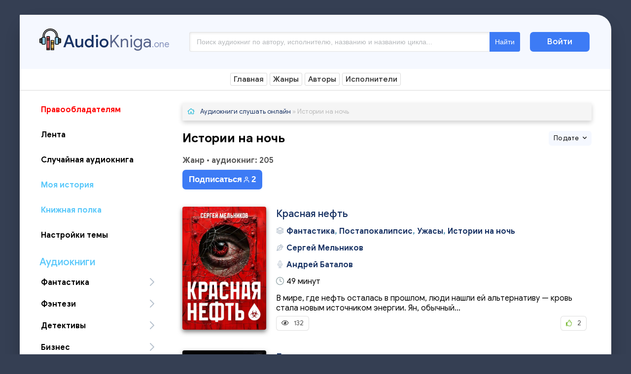

--- FILE ---
content_type: text/html; charset=utf-8
request_url: https://audiokniga.one/istorii/
body_size: 15308
content:
<!DOCTYPE html>
<html lang="ru">
<head>
	<title>Страшные истории на ночь — слушать аудиокниги онлайн</title>
<meta name="charset" content="utf-8">
<meta name="title" content="Страшные истории на ночь — слушать аудиокниги онлайн">
<meta name="description" content="В подборке собраны самые жуткие и захватывающие истории от известных исполнителей, таких как АБАДДОН, Паша Тайга, Чёрный Рик, Rodelion, Андрей СМСкин и другие.">
<meta name="keywords" content="слушать истории на ночь, страшные истории на ночь, слушать истории, слушать аудиокниги онлайн, абаддон слушать онлайн">
<link rel="canonical" href="https://audiokniga.one/istorii/">
<link rel="alternate" type="application/rss+xml" title=" RSS" href="https://audiokniga.one/istorii/rss.xml">
<link rel="search" type="application/opensearchdescription+xml" title="Аудиокниги слушать онлайн бесплатно без регистрации" href="https://audiokniga.one/index.php?do=opensearch">
<link rel="preconnect" href="https://audiokniga.one/" fetchpriority="high">
<meta property="twitter:card" content="summary">
<meta property="twitter:title" content="Страшные истории на ночь — слушать аудиокниги онлайн">
<meta property="twitter:description" content="В подборке собраны самые жуткие и захватывающие истории от известных исполнителей, таких как АБАДДОН, Паша Тайга, Чёрный Рик, Rodelion, Андрей СМСкин и другие.">
<meta property="twitter:url" content="https://audiokniga.one/istorii/">
<meta property="og:type" content="article">
<meta property="og:site_name" content="Аудиокниги слушать онлайн бесплатно без регистрации">
<meta property="og:title" content="Страшные истории на ночь — слушать аудиокниги онлайн">
<meta property="og:description" content="В подборке собраны самые жуткие и захватывающие истории от известных исполнителей, таких как АБАДДОН, Паша Тайга, Чёрный Рик, Rodelion, Андрей СМСкин и другие.">
<meta property="og:url" content="https://audiokniga.one/istorii/">
	<meta name="viewport" content="width=device-width, initial-scale=1.0" />
    <link rel="icon" href="/favicon.ico">
	<link rel="shortcut icon" href="/favicon.ico" />
     <link rel="stylesheet" type="text/css" href="/templates/tema-23/css/styles.css?v=187484841113" />
     <link rel="stylesheet" type="text/css" href="/templates/tema-23/css/engine.css?v=0007" />
	<meta name="theme-color" content="#f5f6f8">   
<meta name="yandex-verification" content="6688518dea3e4d20" />   
<!-- Yandex.RTB  --> 
  <script>window.yaContextCb=window.yaContextCb||[]</script>
<script src="https://yandex.ru/ads/system/context.js" async></script>      
<link rel="manifest" href="/manifest.json">  
</head>
<body class="light">
    
<div class="wrap">
		<div class="wrap-main wrap-center">	
			<header class="header fx-row fx-middle">
					<a href="/" class="logo nowrap"><span>Audio</span>Kniga<span class="logo-domain">.one</span></a>
                 
              <div class="search-wrap fx-1">
					<form id="quicksearch" method="post">
						<input type="hidden" name="do" value="search" />
						<input type="hidden" name="subaction" value="search" />
						<div class="search-box">
							<input id="story" name="story" placeholder="Поиск аудиокниг по автору, исполнителю, названию и названию цикла..." type="text" />
							<button type="submit" class="search-btn"><span>Найти</span></button>
						</div>
					</form>
				</div> 
				<div class="header-btn btn js-login">Войти</div>
				
               
                <div class="btn-menu hidden"><div class="icon_menu_lines"><div></div><div></div><div></div></div>
         
			</header>               
 <style>.header_menu_links{border-bottom:1px solid #dadada;position:relative}.dark .header_menu_links{border-bottom:1px solid #353535}.header_menu_links_inner{overflow-x:auto;overflow-y:visible;padding:8px;text-align:center}.header_menu_links::-webkit-scrollbar{width:0;background:0 0}.header_menu_links_inner::-webkit-scrollbar{width:0;background:0 0}.header_link{display:inline-block;padding:3px 6px 3px;margin:0 1px 1px 0;color:#333;outline:0;z-index:10;border:1px solid #dadada;border-radius:3px;font-weight:600;font-size:15px}.dark .header_link{border:1px solid #3c3c3c}.fx-1 h1{font-size:25px;font-weight: 700}.audiobook-subscription-container {margin-bottom:20px}.genre_page_info {margin-top: 7px;margin-bottom: 9px;color: #575757; font-weight: 700}.dark  .genre_page_info {color: #d7d7d7;}.genre_page_info_text>div {margin-left: 1px;}</style>
<div class="header_menu_links">
<div class="header_menu_links_inner clearfix">
<a class="header_link " href="/">Главная</a>
<a class="header_link " href="/genres.html">Жанры</a>
<a class="header_link " href="/xfsearch/avtor/">Авторы</a>
<a class="header_link " href="/xfsearch/ispolnitel/">Исполнители</a>
</div></div>           
			<!-- END HEADER -->
            	
					
			
		<div class="cols fx-row">

				<aside class="sidebar">
					<div class="side-box side-nav to-mob">                
<div class="index_genres_list">
          <a class="index_genre" href="/pravoobladateljam.html" style="color: #ff0000" class="btn-accent centered-content">Правообладателям</a>
             </div> 
<div class="index_genres_list">
          <a class="index_genre" href="/feed/" class="btn-accent centered-content">Лента </a>
             </div>  
              <div class="index_genres_list">
          <a class="index_genre" href="/random.html" class="btn-accent centered-content">Случайная аудиокнига</a>
             </div>                                                  
 <div class="index_genres_list">
          <a class="index_genre" href="/books-history/" style="color: #5ac8fa" class="btn-accent centered-content">Моя история</a>
             </div>                            
                                     
 <div class="index_genres_list">
          <a class="index_genre" href="/favorites/" style="color: #5ac8fa" class="btn-accent centered-content">Книжная полка </a>
             </div>                     
<noindex>
<div class="dark-theme-nav index_genres_list"><div class="dark-theme-nav__advanced"><span class="dark-theme-nav__advanced--name">Настройки темы</span></div></div>        
</noindex>                                       
                   
                        
<br>        <div class=" icon-left"> <h2 style="color: #5ac8fa">Аудиокниги</h2>    
      <div class="index_genres_list">
            
                       <a class="index_genre" href="/fantastika/">
          <div class="index_genre_inner">
          <span class="index_genre_count"></span> 
             <span class="index_genre_name">Фантастика</span> 
          </div>
        </a>    
                                    <a class="index_genre" href="/fjentezi/">
          <div class="index_genre_inner">
          <span class="index_genre_count"></span> 
             <span class="index_genre_name">Фэнтези</span> 
          </div>
        </a> 
           <a class="index_genre" href="/detektiv/">
          <div class="index_genre_inner">
          <span class="index_genre_count"></span> 
             <span class="index_genre_name">Детективы</span> 
          </div>
        </a> 
            <a class="index_genre" href="/biznes/">
          <div class="index_genre_inner">
          <span class="index_genre_count"></span> 
             <span class="index_genre_name">Бизнес</span> 
          </div>
        </a> 

        <a class="index_genre" href="/litrpg/">
          <div class="index_genre_inner">
          <span class="index_genre_count"></span> 
             <span class="index_genre_name">ЛитРПГ</span> 
          </div>
        </a> 
          <a class="index_genre" href="/ranobje/">
          <div class="index_genre_inner">
          <span class="index_genre_count"></span> 
             <span class="index_genre_name">Ранобэ</span> 
          </div>
        </a> 
          <a class="index_genre" href="/roman/">
          <div class="index_genre_inner">
          <span class="index_genre_count"></span> 
             <span class="index_genre_name">Роман</span> 
          </div>
        </a> 
           <a class="index_genre" href="/klasika/">
          <div class="index_genre_inner">
          <span class="index_genre_count"></span> 
             <span class="index_genre_name">Классика</span> 
          </div>
        </a> 
          <a class="index_genre" href="/uzhasy/">
          <div class="index_genre_inner">
          <span class="index_genre_count"></span> 
             <span class="index_genre_name">Ужасы</span> 
          </div>
        </a> 
          <a class="index_genre" href="/mistika/">
          <div class="index_genre_inner">
          <span class="index_genre_count"></span> 
             <span class="index_genre_name">Мистика</span> 
          </div>
        </a> 
          <a class="index_genre" href="/prikljuchenija/">
          <div class="index_genre_inner">
          <span class="index_genre_count"></span> 
             <span class="index_genre_name">Приключение</span> 
          </div>
        </a> 
          <a class="index_genre" href="/audiospektakli/">
          <div class="index_genre_inner">
          <span class="index_genre_count"></span> 
             <span class="index_genre_name">Аудиоспектакли</span> 
          </div>
        </a> 
          <a class="index_genre" href="/radiospektakli/">
          <div class="index_genre_inner">
          <span class="index_genre_count"></span> 
             <span class="index_genre_name">Радиоспектакли</span> 
          </div>
        </a> 
          <a class="index_genre" href="/boevik/">
          <div class="index_genre_inner">
          <span class="index_genre_count"></span> 
             <span class="index_genre_name">Боевик</span> 
          </div>
        </a>
           <a class="index_genre" href="/nauchno-populjarnoe/">
          <div class="index_genre_inner">
          <span class="index_genre_count"></span> 
             <span class="index_genre_name">Научпоп</span> 
          </div>
        </a>
           <a class="index_genre" href="/biografija/">
          <div class="index_genre_inner">
          <span class="index_genre_count"></span> 
             <span class="index_genre_name">Биография, Мемуары</span> 
          </div>
        </a>
           <a class="index_genre" href="/istorija/">
          <div class="index_genre_inner">
          <span class="index_genre_count"></span> 
             <span class="index_genre_name">История</span> 
          </div>
        </a>
           <a class="index_genre" href="/psihologija/">
          <div class="index_genre_inner">
          <span class="index_genre_count"></span> 
             <span class="index_genre_name">Психология</span> 
          </div>
        </a>
         
           <a class="index_genre" href="/tags/История%20России/">
          <div class="index_genre_inner">
          <span class="index_genre_count"></span> 
             <span class="index_genre_name">История России</span> 
          </div>
        </a>
            <a class="index_genre" href="/jumor-satira/">
          <div class="index_genre_inner">
          <span class="index_genre_count"></span> 
             <span class="index_genre_name">Юмор/Сатира</span> 
          </div>
        </a>
          <a class="index_genre" href="/dlja-detej-audioskazki/">
          <div class="index_genre_inner">
          <span class="index_genre_count"></span> 
             <span class="index_genre_name">Аудиосказки</span> 
          </div>
        </a> 
          <a class="index_genre" href="/jezoterika/">
          <div class="index_genre_inner">
          <span class="index_genre_count"></span> 
             <span class="index_genre_name">Эзотерика</span> 
          </div>
        </a> 
                                   
    </div>      
   </div>  
                       
                        <br>
                        <h2 style="color: #5ac8fa">Подборки</h2>    
      <div class="index_genres_list">
            
                       <a class="index_genre" href="/top-audioknig.html">
          <div class="index_genre_inner">
          <span class="index_genre_count"></span> 
             <span class="index_genre_name">Топ 100</span> 
          </div>
        </a>    
           <a class="index_genre" href="/pro-derevnju">
          <div class="index_genre_inner">
          <span class="index_genre_count"></span> 
             <span class="index_genre_name">Про деревню</span> 
          </div>
        </a> 
         
                                    <a class="index_genre" href="/zombi/">
          <div class="index_genre_inner">
          <span class="index_genre_count"></span> 
             <span class="index_genre_name">Про зомби</span> 
          </div>
        </a> 
                                    <a class="index_genre" href="/istorii/">
          <div class="index_genre_inner">
          <span class="index_genre_count"></span> 
             <span class="index_genre_name">Страшные истории</span> 
          </div>
        </a> 
          <a class="index_genre" href="/detektiv/russkie-detektivy/">
          <div class="index_genre_inner">
          <span class="index_genre_count"></span> 
             <span class="index_genre_name">Русские детективы</span> 
          </div>
        </a> 
          <a class="index_genre" href="/fjentezi/ljubovnoe-fjentezi/">
          <div class="index_genre_inner">
          <span class="index_genre_count"></span> 
             <span class="index_genre_name">Любовное фэнтези</span> 
          </div>
        </a> 
          <a class="index_genre" href="/popadancy/">
          <div class="index_genre_inner">
          <span class="index_genre_count"></span> 
             <span class="index_genre_name">Попаданцы</span> 
          </div>
        </a> 
           <a class="index_genre" href="/popadancy/popadancy-v-vov/">
          <div class="index_genre_inner">
          <span class="index_genre_count"></span> 
             <span class="index_genre_name">Попаданцы в ВОВ</span> 
          </div>
        </a> 
          <a class="index_genre" href="/stalker/">
          <div class="index_genre_inner">
          <span class="index_genre_count"></span> 
             <span class="index_genre_name">S.T.A.L.K.E.R.</span> 
          </div>
        </a> 
          <a class="index_genre" href="/postapokalipsis">
          <div class="index_genre_inner">
          <span class="index_genre_count"></span> 
             <span class="index_genre_name">Постапокалипсис</span> 
          </div>
        </a> 
          <a class="index_genre" href="/metro-2033/">
          <div class="index_genre_inner">
          <span class="index_genre_count"></span> 
             <span class="index_genre_name">Метро 2033</span> 
          </div>
        </a> 
          <a class="index_genre" href="/stiks/">
          <div class="index_genre_inner">
          <span class="index_genre_count"></span> 
             <span class="index_genre_name">S-T-I-K-S</span> 
          </div>
        </a> 
                                   
       </div>   
                    </div>
              <!-- END HEADER--> 
                   
                     
					<div class="side-box to-mob">
						<div class="side-bt">Лучшее за неделю</div>
						<div class="side-bc">
							<a class="side-popular-item fx-row" href="https://audiokniga.one/21188-ljubimcy-bogov.html">
	<div class="side-popular-item-img img-fit">
			<img class="xfieldimage cover" src="/uploads/posts/2026-01/q123e1.webp" alt=""></div>
	<div class="side-popular-item-desc fx-1 fx-col fx-between">
		<div class="side-popular-item-title fx-1">Любимцы богов</div>
    <div class="side-popular-item-info"><span class="kniga_info_line icon_author">&nbsp;</span> Ольга Рубан</div>
		<div class="side-popular-item-info"><span class="kniga_info_line icon_genre">&nbsp;</span> Ужасы, мистика</div>
		
        <div class="side-popular-item-info"><span class="kniga_info_line icon_duration"> &nbsp;</span> 3 часа 42 минуты</div>
	</div>
</a><a class="side-popular-item fx-row" href="https://audiokniga.one/20994-kniga-pervaja-chitatel.html">
	<div class="side-popular-item-img img-fit">
			<img class="xfieldimage cover" src="/uploads/posts/2025-12/143423.webp" alt=""></div>
	<div class="side-popular-item-desc fx-1 fx-col fx-between">
		<div class="side-popular-item-title fx-1">Книга первая. Читатель</div>
    <div class="side-popular-item-info"><span class="kniga_info_line icon_author">&nbsp;</span> Харитон Мамбурин</div>
		<div class="side-popular-item-info"><span class="kniga_info_line icon_genre">&nbsp;</span> Фэнтези, попаданцы</div>
		
        <div class="side-popular-item-info"><span class="kniga_info_line icon_duration"> &nbsp;</span> 9 часов 2 минуты</div>
	</div>
</a><a class="side-popular-item fx-row" href="https://audiokniga.one/21342-vojaka-srednego-zvena.html">
	<div class="side-popular-item-img img-fit">
			<img class="xfieldimage cover" src="/uploads/posts/2026-01/1-14.webp" alt=""></div>
	<div class="side-popular-item-desc fx-1 fx-col fx-between">
		<div class="side-popular-item-title fx-1">Вояка среднего звена</div>
    <div class="side-popular-item-info"><span class="kniga_info_line icon_author">&nbsp;</span> Дмитрий Казаков</div>
		<div class="side-popular-item-info"><span class="kniga_info_line icon_genre">&nbsp;</span> Фантастика, попаданцы</div>
		
        <div class="side-popular-item-info"><span class="kniga_info_line icon_duration"> &nbsp;</span> 9 часов 26 минут</div>
	</div>
</a><a class="side-popular-item fx-row" href="https://audiokniga.one/21341-idealnyj-mir-dlja-himerologa-2.html">
	<div class="side-popular-item-img img-fit">
			<img class="xfieldimage cover" src="/uploads/posts/2026-01/1768383570_1-13.webp" alt=""></div>
	<div class="side-popular-item-desc fx-1 fx-col fx-between">
		<div class="side-popular-item-title fx-1">Идеальный мир для Химеролога 2</div>
    <div class="side-popular-item-info"><span class="kniga_info_line icon_author">&nbsp;</span> Олег Сапфир, Марк Альтергот</div>
		<div class="side-popular-item-info"><span class="kniga_info_line icon_genre">&nbsp;</span> Фэнтези, попаданцы</div>
		
        <div class="side-popular-item-info"><span class="kniga_info_line icon_duration"> &nbsp;</span> 10 часов 46 минут</div>
	</div>
</a><a class="side-popular-item fx-row" href="https://audiokniga.one/21356-jezoterik-vzdoh.html">
	<div class="side-popular-item-img img-fit">
			<img class="xfieldimage cover" src="/uploads/posts/2026-01/69185842.webp" alt=""></div>
	<div class="side-popular-item-desc fx-1 fx-col fx-between">
		<div class="side-popular-item-title fx-1">Эзотерик. Вздох</div>
    <div class="side-popular-item-info"><span class="kniga_info_line icon_author">&nbsp;</span> Дмитрий Горюк</div>
		<div class="side-popular-item-info"><span class="kniga_info_line icon_genre">&nbsp;</span> Бояръ-Аниме</div>
		
        <div class="side-popular-item-info"><span class="kniga_info_line icon_duration"> &nbsp;</span> 12 часов 11 минут</div>
	</div>
</a>
       <div class="show-more" style="display: block;"><a class="show-more-btn" href="/top-za-nedelu.html">Показать все книги</a></div>
						</div>
					</div>
					
                    
                    
					<div class="side-box">
						<div class="side-bt">Последние комментарии</div>
						<div class="side-bc">
							<div class="lcomm js-comm">
    <a class="login-soc-title ltitle nowrap" href="https://audiokniga.one/21348-iznanka-stalinki.html">Изнанка сталинки</a>
	<div class="lmeta">
		<div class="lav img-box js-avatar"><img src="/templates/tema-23/dleimages/noavatar.png" alt="Ст"/></div>
		<div class="lname js-author">Ст</div>
		<div class="ldate">3 часа назад</div>
	</div>
	<div class="icon-left">
		Бред конкретный.
		
	</div>
</div><div class="lcomm js-comm">
    <a class="login-soc-title ltitle nowrap" href="https://audiokniga.one/7455-prokljatie-faraona.html">Проклятие фараона</a>
	<div class="lmeta">
		<div class="lav img-box js-avatar"><img src="/templates/tema-23/dleimages/noavatar.png" alt="дед пихто"/></div>
		<div class="lname js-author">дед пихто</div>
		<div class="ldate">4 часа назад</div>
	</div>
	<div class="icon-left">
		детки сейчас во обше жесть их пора уже фильтровать делать отбор по уму и по способностям
		
	</div>
</div><div class="lcomm js-comm">
    <a class="login-soc-title ltitle nowrap" href="https://audiokniga.one/19422-vanka-vzvodnyj-vsem-smertjam-nazlo.html">Ванька-взводный. Всем смертям назло</a>
	<div class="lmeta">
		<div class="lav img-box js-avatar"><img src="/templates/tema-23/dleimages/noavatar.png" alt="Гость дед"/></div>
		<div class="lname js-author">Гость дед</div>
		<div class="ldate">4 часа назад</div>
	</div>
	<div class="icon-left">
		НЕ ЗАБЫВАЙТЕ И НЕ ПРОЩАЙТЕ
		
	</div>
</div><div class="lcomm js-comm">
    <a class="login-soc-title ltitle nowrap" href="https://audiokniga.one/13252-bestoloch.html">Бестолочь</a>
	<div class="lmeta">
		<div class="lav img-box js-avatar"><img src="/templates/tema-23/dleimages/noavatar.png" alt="Слухач"/></div>
		<div class="lname js-author">Слухач</div>
		<div class="ldate">4 часа назад</div>
	</div>
	<div class="icon-left">
		Афтар писал для имбицилов ? Постоянные примечания и пояснения . Надо было использовать
		
	</div>
</div><div class="lcomm js-comm">
    <a class="login-soc-title ltitle nowrap" href="https://audiokniga.one/9869-povest-o-lejtenante-pjatnickom.html">Повесть о лейтенанте Пятницком</a>
	<div class="lmeta">
		<div class="lav img-box js-avatar"><img src="/templates/tema-23/dleimages/noavatar.png" alt="Гость Серж"/></div>
		<div class="lname js-author">Гость Серж</div>
		<div class="ldate">Вчера в 23:52</div>
	</div>
	<div class="icon-left">
		Книга хорошая, но исполнитель это нечто! Такое чувство, что он из себя выжимет,наверное
		
	</div>
</div><div class="lcomm js-comm">
    <a class="login-soc-title ltitle nowrap" href="https://audiokniga.one/12401-pravo-na-mest.html">Право на месть</a>
	<div class="lmeta">
		<div class="lav img-box js-avatar"><img src="/templates/tema-23/dleimages/noavatar.png" alt="Гость Вадим"/></div>
		<div class="lname js-author">Гость Вадим</div>
		<div class="ldate">Вчера в 23:35</div>
	</div>
	<div class="icon-left">
		А мне понравилось. Чтец тоже зашёл на ура
		
	</div>
</div><div class="lcomm js-comm">
    <a class="login-soc-title ltitle nowrap" href="https://audiokniga.one/17600-igrushka-demona.html">Игрушка демона</a>
	<div class="lmeta">
		<div class="lav img-box js-avatar"><img src="/templates/tema-23/dleimages/noavatar.png" alt="СветланаВК"/></div>
		<div class="lname js-author">СветланаВК</div>
		<div class="ldate">Вчера в 23:04</div>
	</div>
	<div class="icon-left">
		Три раза начинала слушать книгу и три раза просто тошнит от текста.
		
	</div>
</div>
                            <br>
                            
						</div>
					</div>
                    
				</aside>
				<!-- END SIDEBAR -->
				
				<main class="main fx-1">
					
					
					<div class="sect">
                        <!-- описание категории -->
                            
                       
  <div class="ltext speedbar nowrap"><span class="fal fa-home"></span>
	<a href="https://audiokniga.one/">Аудиокниги слушать онлайн</a> » Истории на ночь
</div>                       
                        <div class="ftext full-text cleasrfix">   
                             
              <div> 
                          
                               </div>
                                
                        
      
                        </div>
                      
                        
                       
                         
                        

            <div class="sect-header fx-row fx-middle">
                            
                <h1 class="fx-1 nowrap">Истории на ночь</h1>                 
						<div class="sorter anim" data-label="По "><form name="news_set_sort" id="news_set_sort" method="post">
<ul class="sort"><li class="asc sort_by_date"><a href="#" onclick="dle_change_sort('date','asc'); return false;">дате</a></li><li class="sort_by_editdate"><a href="#" onclick="dle_change_sort('editdate','desc'); return false;">дате изменения</a></li><li class="sort_by_rating"><a href="#" onclick="dle_change_sort('rating','desc'); return false;">популярности</a></li><li class="sort_by_news_read"><a href="#" onclick="dle_change_sort('news_read','desc'); return false;">посещаемости</a></li><li class="sort_by_comm_num"><a href="#" onclick="dle_change_sort('comm_num','desc'); return false;">комментариям</a></li><li class="sort_by_title"><a href="#" onclick="dle_change_sort('title','desc'); return false;">алфавиту</a></li></ul>
<input type="hidden" name="dlenewssortby" id="dlenewssortby" value="date">
<input type="hidden" name="dledirection" id="dledirection" value="DESC">
<input type="hidden" name="set_new_sort" id="set_new_sort" value="dle_sort_cat_62">
<input type="hidden" name="set_direction_sort" id="set_direction_sort" value="dle_direction_cat_62">
</form></div>
						</div> <div class="genre_page_info"><div class="genre_page_info_text">Жанр <span>•</span> аудиокниг: 205</div></div> <div class="audiobook-subscription-container">
    <button class='js-login' style='display: inline-flex; align-items: center;'>Подписаться <span class='subscribers-count' style='margin-left: 2px; font-weight: bold; color: inherit; display: inline-flex; align-items: center;'><svg xmlns="http://www.w3.org/2000/svg" width="14" height="14" viewBox="0 0 24 24" fill="none" stroke="currentColor" stroke-width="2" stroke-linecap="round" stroke-linejoin="round" style="margin-right: 3px; color: inherit;"><path d="M20 21v-2a4 4 0 0 0-4-4H8a4 4 0 0 0-4 4v2"></path><circle cx="12" cy="7" r="4"></circle></svg>2</span></button>
</div>  
                        <!-- /описание на главной-->
               

               

    
    

 
     


  

						<div class="sect-content">
                            <div class="col-6 col-sm-4 col-md-3 col-xl-2">
                                
                               <div id="dle-content"><div class="short-item">
	<div class="short-cols fx-row">
		<a class="short-img img-fit" href="https://audiokniga.one/21378-krasnaja-neft.html">		
				<img class="xfieldimage cover" src="/uploads/posts/2026-01/31321.webp" alt=""> 
		</a>
		<div class="short-desc fx-1 fx-col fx-between">
			<div class="short-header fx-row fx-middle">
                <a class="short-title fx-1" href="https://audiokniga.one/21378-krasnaja-neft.html"> <h2>Красная нефть</h2></a>
			</div>
            
			<div class="kniga_info_line icon_genre clearfix"><div><span class="kniga_info_line_link"> &nbsp;<a href="https://audiokniga.one/fantastika/">Фантастика</a>, <a href="https://audiokniga.one/postapokalipsis/">Постапокалипсис</a>, <a href="https://audiokniga.one/uzhasy/">Ужасы</a>, <a href="https://audiokniga.one/istorii/">Истории на ночь</a></span></div></div>
<div class="kniga_info_line icon_author clearfix"><div class="kniga_info_line_link">&nbsp;<a href="https://audiokniga.one/xfsearch/avtor/%D1%81%D0%B5%D1%80%D0%B3%D0%B5%D0%B9%20%D0%BC%D0%B5%D0%BB%D1%8C%D0%BD%D0%B8%D0%BA%D0%BE%D0%B2/">Сергей Мельников</a></div></div>
<div class="kniga_info_line icon_reader clearfix"><div><div class="kniga_info_line_link">&nbsp;<a href="https://audiokniga.one/xfsearch/ispolnitel/%D0%B0%D0%BD%D0%B4%D1%80%D0%B5%D0%B9%20%D0%B1%D0%B0%D1%82%D0%B0%D0%BB%D0%BE%D0%B2/">Андрей Баталов</a></div></div></div>
<div class="kniga_info_line icon_duration clearfix">&nbsp;49 минут</div>          


            
            
          
           <div class="hide-on-mobile">  В мире, где нефть осталась в прошлом, люди нашли ей альтернативу — кровь стала новым источником энергии. Ян, обычный...</div>
			<div class="short-meta fx-row fx-middle icon-left">	 
                <div class="short-rating"><span class="fal fa-eye"></span>132</div>	
                <div class="short-rating"><span class="fal fa-thumbs-up"></span><span data-likes-id="21378">2</span></div>
                 
			</div>
		</div>
	</div>
</div><div class="short-item">
	<div class="short-cols fx-row">
		<a class="short-img img-fit" href="https://audiokniga.one/21311-glaza.html">		
				<img class="xfieldimage cover" src="/uploads/posts/2026-01/1768175899_1-4.webp" alt=""> 
		</a>
		<div class="short-desc fx-1 fx-col fx-between">
			<div class="short-header fx-row fx-middle">
                <a class="short-title fx-1" href="https://audiokniga.one/21311-glaza.html"> <h2>Глаза</h2></a>
			</div>
            
			<div class="kniga_info_line icon_genre clearfix"><div><span class="kniga_info_line_link"> &nbsp;<a href="https://audiokniga.one/uzhasy/">Ужасы</a>, <a href="https://audiokniga.one/mistika/">Мистика</a>, <a href="https://audiokniga.one/istorii/">Истории на ночь</a></span></div></div>
<div class="kniga_info_line icon_author clearfix"><div class="kniga_info_line_link">&nbsp;<a href="https://audiokniga.one/xfsearch/avtor/%D0%B4%D0%B5%D0%B4%20%D1%81%D0%BA%D1%80%D0%B8%D0%BF%D1%83%D0%BD/">Дед Скрипун</a></div></div>
<div class="kniga_info_line icon_reader clearfix"><div><div class="kniga_info_line_link">&nbsp;<a href="https://audiokniga.one/xfsearch/ispolnitel/rodelion/">RODELION</a></div></div></div>
<div class="kniga_info_line icon_duration clearfix">&nbsp;59 минут</div>          


            
            
          
           <div class="hide-on-mobile">  Глаза бывают самыми разными: голубыми, карими, зелеными. Они могут выражать ум, глупость или пустоту. В них можно...</div>
			<div class="short-meta fx-row fx-middle icon-left">	 
                <div class="short-rating"><span class="fal fa-eye"></span>598</div>	
                <div class="short-rating"><span class="fal fa-thumbs-up"></span><span data-likes-id="21311">9</span></div>
                 
			</div>
		</div>
	</div>
</div><div class="short-item">
	<div class="short-cols fx-row">
		<a class="short-img img-fit" href="https://audiokniga.one/21049-samaja-strashnaja-kniga-2022.html">		
				<img class="xfieldimage cover" src="/uploads/posts/2025-12/1766243246_1-13.webp" alt=""> 
		</a>
		<div class="short-desc fx-1 fx-col fx-between">
			<div class="short-header fx-row fx-middle">
                <a class="short-title fx-1" href="https://audiokniga.one/21049-samaja-strashnaja-kniga-2022.html"> <h2>Самая страшная книга 2022</h2></a>
			</div>
            
			<div class="kniga_info_line icon_genre clearfix"><div><span class="kniga_info_line_link"> &nbsp;<a href="https://audiokniga.one/uzhasy/">Ужасы</a>, <a href="https://audiokniga.one/mistika/">Мистика</a>, <a href="https://audiokniga.one/istorii/">Истории на ночь</a>, <a href="https://audiokniga.one/pro-derevnju/">Про деревню</a></span></div></div>
<div class="kniga_info_line icon_author clearfix"><div class="kniga_info_line_link">&nbsp;<a href="https://audiokniga.one/xfsearch/avtor/%D0%B4%D0%BC%D0%B8%D1%82%D1%80%D0%B8%D0%B9%20%D0%BA%D0%BE%D0%B7%D0%BB%D0%BE%D0%B2/">Дмитрий Козлов</a>, <a href="https://audiokniga.one/xfsearch/avtor/%D0%B4%D0%BC%D0%B8%D1%82%D1%80%D0%B8%D0%B9%20%D1%82%D0%B8%D1%85%D0%BE%D0%BD%D0%BE%D0%B2/">Дмитрий Тихонов</a>, <a href="https://audiokniga.one/xfsearch/avtor/%D0%B4%D0%BC%D0%B8%D1%82%D1%80%D0%B8%D0%B9%20%D0%BA%D0%B0%D1%80%D0%BC%D0%B0%D0%BD%D0%BE%D0%B2/">Дмитрий Карманов</a>, <a href="https://audiokniga.one/xfsearch/avtor/%D0%BC%D0%B0%D0%BA%D1%81%D0%B8%D0%BC%20%D0%BA%D0%B0%D0%B1%D0%B8%D1%80/">Максим Кабир</a>, <a href="https://audiokniga.one/xfsearch/avtor/%D0%B5%D0%BB%D0%B5%D0%BD%D0%B0%20%D0%B0%D1%80%D0%B8%D1%84%D1%83%D0%BB%D0%BB%D0%B8%D0%BD%D0%B0/">Елена Арифуллина</a>, <a href="https://audiokniga.one/xfsearch/avtor/%D0%B0%D0%BD%D0%B4%D1%80%D0%B5%D0%B9%20%D1%84%D1%80%D0%BE%D0%BB%D0%BE%D0%B2/">Андрей Фролов</a>, <a href="https://audiokniga.one/xfsearch/avtor/%D0%B5%D0%BB%D0%B5%D0%BD%D0%B0%20%D1%89%D0%B5%D1%82%D0%B8%D0%BD%D0%B8%D0%BD%D0%B0/">Елена Щетинина</a>, <a href="https://audiokniga.one/xfsearch/avtor/%D0%B3%D0%B5%D1%80%D0%BC%D0%B0%D0%BD%20%D1%88%D0%B5%D0%BD%D0%B4%D0%B5%D1%80%D0%BE%D0%B2/">Герман Шендеров</a>, <a href="https://audiokniga.one/xfsearch/avtor/%D0%B0%D0%BB%D0%B5%D0%BA%D1%81%D0%B0%D0%BD%D0%B4%D1%80%20%D0%BC%D0%B0%D1%82%D1%8E%D1%85%D0%B8%D0%BD/">Александр Матюхин</a>, <a href="https://audiokniga.one/xfsearch/avtor/%D0%BE%D0%BA%D1%81%D0%B0%D0%BD%D0%B0%20%D0%B2%D0%B5%D1%82%D0%BB%D0%BE%D0%B2%D1%81%D0%BA%D0%B0%D1%8F/">Оксана Ветловская</a>, <a href="https://audiokniga.one/xfsearch/avtor/%D0%B0%D0%BD%D0%B0%D1%82%D0%BE%D0%BB%D0%B8%D0%B9%20%D1%83%D0%BC%D0%B0%D0%BD%D1%81%D0%BA%D0%B8%D0%B9/">Анатолий Уманский</a>, <a href="https://audiokniga.one/xfsearch/avtor/%D0%BA%D0%B8%20%D0%BA%D1%80%D0%B5%D1%81%D1%82%D0%BE%D0%B2%D1%81%D0%BA%D0%B8/">Ки Крестовски</a>, <a href="https://audiokniga.one/xfsearch/avtor/%D0%B0%D0%BB%D0%B5%D0%BA%D1%81%D0%B0%D0%BD%D0%B4%D1%80%20%D0%B4%D0%B5%D0%B4%D0%BE%D0%B2/">Александр Дедов</a>, <a href="https://audiokniga.one/xfsearch/avtor/%D0%BD%D0%B0%D1%82%D0%B0%D0%BB%D1%8C%D1%8F%20%D0%B2%D0%BE%D0%BB%D0%BE%D1%87%D0%B0%D0%B5%D0%B2%D1%81%D0%BA%D0%B0%D1%8F/">Наталья Волочаевская</a>, <a href="https://audiokniga.one/xfsearch/avtor/%D0%B0%D0%BB%D0%B5%D0%BA%D1%81%D0%B5%D0%B9%20%D0%B8%D1%81%D0%BA%D1%80%D0%BE%D0%B2/">Алексей Искров</a>, <a href="https://audiokniga.one/xfsearch/avtor/%D0%BE%D0%BA%D1%81%D0%B0%D0%BD%D0%B0%20%D1%80%D0%BE%D1%81%D1%81%D0%B0/">Оксана Росса</a>, <a href="https://audiokniga.one/xfsearch/avtor/%D0%BE%D0%BB%D0%B5%D0%B3%20%D1%81%D0%B0%D0%B2%D0%BE%D1%89%D0%B8%D0%BA/">Олег Савощик</a>, <a href="https://audiokniga.one/xfsearch/avtor/%D1%81%D0%B5%D1%80%D0%B3%D0%B5%D0%B9%20%D0%B2%D0%BE%D0%B7%D0%BD%D1%8B%D0%B9/">Сергей Возный</a>, <a href="https://audiokniga.one/xfsearch/avtor/%D1%8E%D0%BB%D0%B8%D1%8F%20%D0%BB%D0%B8%D1%85%D0%B0%D1%87%D0%B5%D0%B2%D0%B0/">Юлия Лихачева</a>, <a href="https://audiokniga.one/xfsearch/avtor/%D0%BC%D0%B0%D1%80%D0%B8%D1%8F%20%D0%B0%D0%BD%D1%84%D0%B8%D0%BB%D0%BE%D1%84%D1%8C%D0%B5%D0%B2%D0%B0/">Мария Анфилофьева</a>, <a href="https://audiokniga.one/xfsearch/avtor/%D0%B0%D0%B3%D0%BD%D0%B8%D1%8F%20%D1%80%D0%BE%D0%BC%D0%B0%D0%BD%D0%BE%D0%B2%D0%B0/">Агния Романова</a></div></div>
<div class="kniga_info_line icon_reader clearfix"><div><div class="kniga_info_line_link">&nbsp;<a href="https://audiokniga.one/xfsearch/ispolnitel/%D0%B8%D0%BB%D1%8C%D1%8F%20%D0%B4%D0%B5%D0%BC%D0%B5%D0%BD%D1%82%D1%8C%D0%B5%D0%B2/">Илья Дементьев</a></div></div></div>
<div class="kniga_info_line icon_duration clearfix">&nbsp;23 часа 21 минута</div>          


            
            
          
           <div class="hide-on-mobile">  В девятой ежегодной антологии «Самая страшная книга» снова оживают мрачные легенды о голоде, сводящем с ума, о древних...</div>
			<div class="short-meta fx-row fx-middle icon-left">	 
                <div class="short-rating"><span class="fal fa-eye"></span>3 518</div>	
                <div class="short-rating"><span class="fal fa-thumbs-up"></span><span data-likes-id="21049">19</span></div>
                 
			</div>
		</div>
	</div>
</div><div class="short-item">
	<div class="short-cols fx-row">
		<a class="short-img img-fit" href="https://audiokniga.one/20719-naveki-vmeste.html">		
				<img class="xfieldimage cover" src="/uploads/posts/2025-11/44333324k.webp" alt=""> 
		</a>
		<div class="short-desc fx-1 fx-col fx-between">
			<div class="short-header fx-row fx-middle">
                <a class="short-title fx-1" href="https://audiokniga.one/20719-naveki-vmeste.html"> <h2>Навеки вместе</h2></a>
			</div>
            
			<div class="kniga_info_line icon_genre clearfix"><div><span class="kniga_info_line_link"> &nbsp;<a href="https://audiokniga.one/mistika/">Мистика</a>, <a href="https://audiokniga.one/istorii/">Истории на ночь</a></span></div></div>
<div class="kniga_info_line icon_author clearfix"><div class="kniga_info_line_link">&nbsp;<a href="https://audiokniga.one/xfsearch/avtor/%D0%B4%D0%BC%D0%B8%D1%82%D1%80%D0%B8%D0%B9%20%D0%B3%D0%BE%D1%80%D1%8F%D1%87%D0%BA%D0%B8%D0%BD/">Дмитрий Горячкин</a></div></div>
<div class="kniga_info_line icon_reader clearfix"><div><div class="kniga_info_line_link">&nbsp;<a href="https://audiokniga.one/xfsearch/ispolnitel/%D0%B4%D0%BC%D0%B8%D1%82%D1%80%D0%B8%D0%B9%20%D0%B3%D0%BE%D1%80%D1%8F%D1%87%D0%BA%D0%B8%D0%BD/">Дмитрий Горячкин</a></div></div></div>
<div class="kniga_info_line icon_duration clearfix">&nbsp;47 минут</div>          


            
            
          
           <div class="hide-on-mobile">  «Навеки вместе» — драматическая аудиоповесть о любви, предательстве и трагических последствиях необдуманных поступков....</div>
			<div class="short-meta fx-row fx-middle icon-left">	 
                <div class="short-rating"><span class="fal fa-eye"></span>897</div>	
                <div class="short-rating"><span class="fal fa-thumbs-up"></span><span data-likes-id="20719">10</span></div>
                 
			</div>
		</div>
	</div>
</div><div class="short-item">
	<div class="short-cols fx-row">
		<a class="short-img img-fit" href="https://audiokniga.one/20545-holodnyj-jar.html">		
				<img class="xfieldimage cover" src="/uploads/posts/2025-11/787787.webp" alt=""> 
		</a>
		<div class="short-desc fx-1 fx-col fx-between">
			<div class="short-header fx-row fx-middle">
                <a class="short-title fx-1" href="https://audiokniga.one/20545-holodnyj-jar.html"> <h2>Холодный Яр</h2></a>
			</div>
            
			<div class="kniga_info_line icon_genre clearfix"><div><span class="kniga_info_line_link"> &nbsp;<a href="https://audiokniga.one/uzhasy/">Ужасы</a>, <a href="https://audiokniga.one/istorii/">Истории на ночь</a></span></div></div>
<div class="kniga_info_line icon_author clearfix"><div class="kniga_info_line_link">&nbsp;<a href="https://audiokniga.one/xfsearch/avtor/%D0%B2%D0%B8%D1%82%D0%B0%D0%BB%D0%B8%D0%B9%20%D0%BA%D0%BE%D1%82/">Виталий Кот</a></div></div>
<div class="kniga_info_line icon_reader clearfix"><div><div class="kniga_info_line_link">&nbsp;<a href="https://audiokniga.one/xfsearch/ispolnitel/%D0%B0%D0%BD%D0%B4%D1%80%D0%B5%D0%B9%20%D0%B1%D0%B0%D1%82%D0%B0%D0%BB%D0%BE%D0%B2/">Андрей Баталов</a></div></div></div>
<div class="kniga_info_line icon_duration clearfix">&nbsp;1 час 6 минут</div>          


            
            
          
           <div class="hide-on-mobile">  В поисках тишины звукорежиссёр Максим отправляется на полярную станцию. Однако вместо долгожданного покоя он...</div>
			<div class="short-meta fx-row fx-middle icon-left">	 
                <div class="short-rating"><span class="fal fa-eye"></span>1 651</div>	
                <div class="short-rating"><span class="fal fa-thumbs-up"></span><span data-likes-id="20545">18</span></div>
                 
			</div>
		</div>
	</div>
</div><div class="short-item">
	<div class="short-cols fx-row">
		<a class="short-img img-fit" href="https://audiokniga.one/20176-u-cherta-za-pazuhoj.html">		
				<img class="xfieldimage cover" src="/uploads/posts/2025-10/1760983714_1.webp" alt=""> 
		</a>
		<div class="short-desc fx-1 fx-col fx-between">
			<div class="short-header fx-row fx-middle">
                <a class="short-title fx-1" href="https://audiokniga.one/20176-u-cherta-za-pazuhoj.html"> <h2>У черта за пазухой</h2></a>
			</div>
            
			<div class="kniga_info_line icon_genre clearfix"><div><span class="kniga_info_line_link"> &nbsp;<a href="https://audiokniga.one/uzhasy/">Ужасы</a>, <a href="https://audiokniga.one/mistika/">Мистика</a>, <a href="https://audiokniga.one/istorii/">Истории на ночь</a></span></div></div>
<div class="kniga_info_line icon_author clearfix"><div class="kniga_info_line_link">&nbsp;<a href="https://audiokniga.one/xfsearch/avtor/%D0%B5%D0%B2%D0%B3%D0%B5%D0%BD%D0%B8%D0%B9%20%D1%87%D0%B5%D1%88%D0%B8%D1%80%D0%BA%D0%BE/">Евгений ЧеширКо</a></div></div>
<div class="kniga_info_line icon_reader clearfix"><div><div class="kniga_info_line_link">&nbsp;<a href="https://audiokniga.one/xfsearch/ispolnitel/necrophos/">Necrophos</a></div></div></div>
<div class="kniga_info_line icon_duration clearfix">&nbsp;47 минут</div>          


            
            
          
           <div class="hide-on-mobile">  - Паш, нам бы обои в спальне переклеить, - с надеждой в голосе произнесла жена Павлика, Лариса, поставив на стол перед...</div>
			<div class="short-meta fx-row fx-middle icon-left">	 
                <div class="short-rating"><span class="fal fa-eye"></span>2 392</div>	
                <div class="short-rating"><span class="fal fa-thumbs-up"></span><span data-likes-id="20176">31</span></div>
                 
			</div>
		</div>
	</div>
</div><div class="short-item">
	<div class="short-cols fx-row">
		<a class="short-img img-fit" href="https://audiokniga.one/20099-jar-mir.html">		
				<img class="xfieldimage cover" src="/uploads/posts/2025-10/1760623207_1-1.webp" alt=""> 
		</a>
		<div class="short-desc fx-1 fx-col fx-between">
			<div class="short-header fx-row fx-middle">
                <a class="short-title fx-1" href="https://audiokniga.one/20099-jar-mir.html"> <h2>Яр-Мир</h2></a>
			</div>
            
			<div class="kniga_info_line icon_genre clearfix"><div><span class="kniga_info_line_link"> &nbsp;<a href="https://audiokniga.one/uzhasy/">Ужасы</a>, <a href="https://audiokniga.one/mistika/">Мистика</a>, <a href="https://audiokniga.one/istorii/">Истории на ночь</a></span></div></div>
<div class="kniga_info_line icon_author clearfix"><div class="kniga_info_line_link">&nbsp;<a href="https://audiokniga.one/xfsearch/avtor/%D0%B0%D0%BD%D0%B4%D1%80%D0%B5%D0%B9%20%D1%81%D0%BC%D1%81%D0%BA%D0%B8%D0%BD/">Андрей Смскин</a></div></div>
<div class="kniga_info_line icon_reader clearfix"><div><div class="kniga_info_line_link">&nbsp;<a href="https://audiokniga.one/xfsearch/ispolnitel/%D0%B0%D0%BD%D0%B4%D1%80%D0%B5%D0%B9%20%D1%81%D0%BC%D1%81%D0%BA%D0%B8%D0%BD/">Андрей Смскин</a></div></div></div>
<div class="kniga_info_line icon_duration clearfix">&nbsp;5 часов 54 минуты</div>          

 
<div class="kniga_info_line icon_serie"><div><span class="kniga_info_line_label">&nbsp;Цикл <strong>«<a href="https://audiokniga.one/xfsearch/serie/%D0%B0%D0%BA%D0%B8%D0%BB%D0%B0/">Акила</a>»</strong><strong> (#2)</strong></span></div></div> 

            
            
          
           <div class="hide-on-mobile">  - Доктор, с моей женой всё будет хорошо? - Я не могу дать вам никаких гарантий......</div>
			<div class="short-meta fx-row fx-middle icon-left">	 
                <div class="short-rating"><span class="fal fa-eye"></span>1 901</div>	
                <div class="short-rating"><span class="fal fa-thumbs-up"></span><span data-likes-id="20099">14</span></div>
                 
			</div>
		</div>
	</div>
</div><div class="short-item">
	<div class="short-cols fx-row">
		<a class="short-img img-fit" href="https://audiokniga.one/20039-uzhas-na-poroge.html">		
				<img class="xfieldimage cover" src="/uploads/posts/2025-10/1760202237_1-3.webp" alt=""> 
		</a>
		<div class="short-desc fx-1 fx-col fx-between">
			<div class="short-header fx-row fx-middle">
                <a class="short-title fx-1" href="https://audiokniga.one/20039-uzhas-na-poroge.html"> <h2>Ужас на пороге</h2></a>
			</div>
            
			<div class="kniga_info_line icon_genre clearfix"><div><span class="kniga_info_line_link"> &nbsp;<a href="https://audiokniga.one/uzhasy/">Ужасы</a>, <a href="https://audiokniga.one/pro-derevnju/">Про деревню</a>, <a href="https://audiokniga.one/istorii/">Истории на ночь</a></span></div></div>
<div class="kniga_info_line icon_author clearfix"><div class="kniga_info_line_link">&nbsp;<a href="https://audiokniga.one/xfsearch/avtor/%D0%B0%D0%BD%D0%B4%D1%80%D0%B5%D0%B9%20%D1%82%D1%83%D1%80%D0%BA%D0%B8%D0%BD/">Андрей Туркин</a>, <a href="https://audiokniga.one/xfsearch/avtor/%D0%B0%D1%80%D1%82%D1%83%D1%80%20%D0%B0%D0%BB%D1%91%D1%85%D0%B8%D0%BD/">Артур Алёхин</a></div></div>
<div class="kniga_info_line icon_reader clearfix"><div><div class="kniga_info_line_link">&nbsp;<a href="https://audiokniga.one/xfsearch/ispolnitel/%D0%BE%D0%BB%D0%B5%D0%B3%20%D0%B1%D1%83%D0%BB%D0%B4%D0%B0%D0%BA%D0%BE%D0%B2/">Олег Булдаков</a></div></div></div>
<div class="kniga_info_line icon_duration clearfix">&nbsp;44 минуты</div>          

 
<div class="kniga_info_line icon_serie"><div><span class="kniga_info_line_label">&nbsp;Цикл <strong>«<a href="https://audiokniga.one/xfsearch/serie/%D1%83%D0%B6%D0%B0%D1%81%20%D0%BD%D0%B0%20%D0%BF%D0%BE%D1%80%D0%BE%D0%B3%D0%B5/">Ужас на пороге</a>»</strong><strong> (#1)</strong></span></div></div> 

            
            
          
           <div class="hide-on-mobile">  Два мужчины едут в деревню, чтобы найти своего коллегу, который долго не выходил на связь. Когда они заходят в его дом,...</div>
			<div class="short-meta fx-row fx-middle icon-left">	 
                <div class="short-rating"><span class="fal fa-eye"></span>2 650</div>	
                <div class="short-rating"><span class="fal fa-thumbs-up"></span><span data-likes-id="20039">27</span></div>
                 
			</div>
		</div>
	</div>
</div><div class=""><!-- Yandex.RTB R-A-1220493-5 -->
<div id="yandex_rtb_R-A-1220493-5"></div>
<script>window.yaContextCb.push(()=>{
  Ya.Context.AdvManager.render({
    renderTo: 'yandex_rtb_R-A-1220493-5',
    blockId: 'R-A-1220493-5'
  })
})</script></div>
<div class="ftext full-text cleasrfix"></div><div class="short-item">
	<div class="short-cols fx-row">
		<a class="short-img img-fit" href="https://audiokniga.one/16374-vysotka-na-pustyre.html">		
				<img class="xfieldimage cover" src="/uploads/posts/2024-12/1733256764_1-1.webp" alt=""> 
		</a>
		<div class="short-desc fx-1 fx-col fx-between">
			<div class="short-header fx-row fx-middle">
                <a class="short-title fx-1" href="https://audiokniga.one/16374-vysotka-na-pustyre.html"> <h2>Высотка на пустыре</h2></a>
			</div>
            
			<div class="kniga_info_line icon_genre clearfix"><div><span class="kniga_info_line_link"> &nbsp;<a href="https://audiokniga.one/uzhasy/">Ужасы</a>, <a href="https://audiokniga.one/istorii/">Истории на ночь</a></span></div></div>
<div class="kniga_info_line icon_author clearfix"><div class="kniga_info_line_link">&nbsp;<a href="https://audiokniga.one/xfsearch/avtor/%D0%BE%D0%BB%D0%B5%D0%B3%20%D0%BD%D0%BE%D0%B2%D0%B3%D0%BE%D1%80%D0%BE%D0%B4%D0%BE%D0%B2/">Олег Новгородов</a></div></div>
<div class="kniga_info_line icon_reader clearfix"><div><div class="kniga_info_line_link">&nbsp;<a href="https://audiokniga.one/xfsearch/ispolnitel/%D1%87%D0%B5%D1%80%D0%BD%D1%8B%D0%B9%20%D1%80%D0%B8%D0%BA/">Черный Рик</a></div></div></div>
<div class="kniga_info_line icon_duration clearfix">&nbsp;38 минут</div>          

 
<div class="kniga_info_line icon_serie"><div><span class="kniga_info_line_label">&nbsp;Цикл <strong>«<a href="https://audiokniga.one/xfsearch/serie/%D0%BF%D1%80%D0%BE%20%D0%B3%D0%BE%D1%80%D0%BE%D0%B4%20%D0%B8%20%D0%BF%D1%80%D0%B8%D0%B3%D0%BE%D1%80%D0%BE%D0%B4/">Про город и пригород</a>»</strong><strong> (#8)</strong></span></div></div> 

            
            
          
           <div class="hide-on-mobile">  Ровно в два с четвертью Катя поставила авто на сигнализацию и перешла через улицу, прикидывая, успеет ли она закончить...</div>
			<div class="short-meta fx-row fx-middle icon-left">	 
                <div class="short-rating"><span class="fal fa-eye"></span>8 229</div>	
                <div class="short-rating"><span class="fal fa-thumbs-up"></span><span data-likes-id="16374">108</span></div>
                 
			</div>
		</div>
	</div>
</div><div class="short-item">
	<div class="short-cols fx-row">
		<a class="short-img img-fit" href="https://audiokniga.one/16175-balkon.html">		
				<img class="xfieldimage cover" src="/uploads/posts/2024-11/1731864571_maxresdefault.webp" alt=""> 
		</a>
		<div class="short-desc fx-1 fx-col fx-between">
			<div class="short-header fx-row fx-middle">
                <a class="short-title fx-1" href="https://audiokniga.one/16175-balkon.html"> <h2>Балкон</h2></a>
			</div>
            
			<div class="kniga_info_line icon_genre clearfix"><div><span class="kniga_info_line_link"> &nbsp;<a href="https://audiokniga.one/mistika/">Мистика</a>, <a href="https://audiokniga.one/istorii/">Истории на ночь</a></span></div></div>
<div class="kniga_info_line icon_author clearfix"><div class="kniga_info_line_link">&nbsp;<a href="https://audiokniga.one/xfsearch/avtor/%D1%81%D0%B5%D1%80%D0%B3%D0%B5%D0%B9%20%D1%8F%D0%BA%D0%BE%D0%B2%D0%B5%D0%BD%D0%BA%D0%BE/">Сергей Яковенко</a></div></div>
<div class="kniga_info_line icon_reader clearfix"><div><div class="kniga_info_line_link">&nbsp;<a href="https://audiokniga.one/xfsearch/ispolnitel/%D1%81%D0%B5%D0%BA%D1%80%D0%B5%D1%82%D0%BD%D1%8B%D0%B5%20%D0%B0%D1%80%D1%85%D0%B8%D0%B2%D1%8B/">Секретные Архивы</a></div></div></div>
<div class="kniga_info_line icon_duration clearfix">&nbsp;1 час 6 минут</div>          


            
            
          
           <div class="hide-on-mobile">  Молодая няня, по нелепой случайности, оказывается запертой на балконе многоэтажного дома в тридцатиградусный мороз....</div>
			<div class="short-meta fx-row fx-middle icon-left">	 
                <div class="short-rating"><span class="fal fa-eye"></span>6 624</div>	
                <div class="short-rating"><span class="fal fa-thumbs-up"></span><span data-likes-id="16175">134</span></div>
                 
			</div>
		</div>
	</div>
</div><div class="short-item">
	<div class="short-cols fx-row">
		<a class="short-img img-fit" href="https://audiokniga.one/4791-bagrovoe-boloto.html">		
				<img class="xfieldimage cover" src="/uploads/posts/2021-12/1639864914_0974.webp" alt=""> 
		</a>
		<div class="short-desc fx-1 fx-col fx-between">
			<div class="short-header fx-row fx-middle">
                <a class="short-title fx-1" href="https://audiokniga.one/4791-bagrovoe-boloto.html"> <h2>Багровое болото</h2></a>
			</div>
            
			<div class="kniga_info_line icon_genre clearfix"><div><span class="kniga_info_line_link"> &nbsp;<a href="https://audiokniga.one/uzhasy/">Ужасы</a>, <a href="https://audiokniga.one/mistika/">Мистика</a>, <a href="https://audiokniga.one/istorii/">Истории на ночь</a>, <a href="https://audiokniga.one/pro-derevnju/">Про деревню</a></span></div></div>
<div class="kniga_info_line icon_author clearfix"><div class="kniga_info_line_link">&nbsp;<a href="https://audiokniga.one/xfsearch/avtor/%D0%B8%D0%B3%D0%BE%D1%80%D1%8C%20%D1%88%D0%B0%D0%BD%D0%B8%D0%BD/">Игорь Шанин</a></div></div>
<div class="kniga_info_line icon_reader clearfix"><div><div class="kniga_info_line_link">&nbsp;<a href="https://audiokniga.one/xfsearch/ispolnitel/%D0%B0%D0%B1%D0%B0%D0%B4%D0%B4%D0%BE%D0%BD/">АБАДДОН</a></div></div></div>
<div class="kniga_info_line icon_duration clearfix">&nbsp;1 час 5 минут</div>          


            
            
<p><i><span style="font-size: 12px; color: rgb(65, 168, 95);">Обновлено 12-авг-2024, 22:01. Заменен файл и плеер.</span></i></p><br>          
           <div class="hide-on-mobile">  Приехав с родителями в дедушкин дом, Юра медленно погружается в темную тайну деревенского проклятия....</div>
			<div class="short-meta fx-row fx-middle icon-left">	 
                <div class="short-rating"><span class="fal fa-eye"></span>35 606</div>	
                <div class="short-rating"><span class="fal fa-thumbs-up"></span><span data-likes-id="4791">409</span></div>
                 
			</div>
		</div>
	</div>
</div><div class="short-item">
	<div class="short-cols fx-row">
		<a class="short-img img-fit" href="https://audiokniga.one/13665-institut.html">		
				<img class="xfieldimage cover" src="/uploads/posts/2024-04/1714249379_1-1.webp" alt=""> 
		</a>
		<div class="short-desc fx-1 fx-col fx-between">
			<div class="short-header fx-row fx-middle">
                <a class="short-title fx-1" href="https://audiokniga.one/13665-institut.html"> <h2>Институт</h2></a>
			</div>
            
			<div class="kniga_info_line icon_genre clearfix"><div><span class="kniga_info_line_link"> &nbsp;<a href="https://audiokniga.one/uzhasy/">Ужасы</a>, <a href="https://audiokniga.one/istorii/">Истории на ночь</a></span></div></div>
<div class="kniga_info_line icon_author clearfix"><div class="kniga_info_line_link">&nbsp;<a href="https://audiokniga.one/xfsearch/avtor/%D0%B2%D0%BB%D0%B0%D0%B4%D0%B8%D1%81%D0%BB%D0%B0%D0%B2%20%D0%B0%D1%84%D0%BE%D0%BD%D0%B8%D0%BD/">Владислав Афонин</a></div></div>
<div class="kniga_info_line icon_reader clearfix"><div><div class="kniga_info_line_link">&nbsp;<a href="https://audiokniga.one/xfsearch/ispolnitel/prometey/">PROMETEY</a></div></div></div>
<div class="kniga_info_line icon_duration clearfix">&nbsp;1 час 1 минута</div>          


            
            
          
           <div class="hide-on-mobile">  С самого детства главного героя привлекал заброшенный исследовательский институт, овеянный романтикой советской науки....</div>
			<div class="short-meta fx-row fx-middle icon-left">	 
                <div class="short-rating"><span class="fal fa-eye"></span>12 465</div>	
                <div class="short-rating"><span class="fal fa-thumbs-up"></span><span data-likes-id="13665">100</span></div>
                 
			</div>
		</div>
	</div>
</div><div class="short-item">
	<div class="short-cols fx-row">
		<a class="short-img img-fit" href="https://audiokniga.one/13355-i-net-pokoja-dazhe-tam.html">		
				<img class="xfieldimage cover" src="/uploads/posts/2024-04/1712085443_1.webp" alt=""> 
		</a>
		<div class="short-desc fx-1 fx-col fx-between">
			<div class="short-header fx-row fx-middle">
                <a class="short-title fx-1" href="https://audiokniga.one/13355-i-net-pokoja-dazhe-tam.html"> <h2>И нет покоя даже там</h2></a>
			</div>
            
			<div class="kniga_info_line icon_genre clearfix"><div><span class="kniga_info_line_link"> &nbsp;<a href="https://audiokniga.one/uzhasy/">Ужасы</a>, <a href="https://audiokniga.one/mistika/">Мистика</a>, <a href="https://audiokniga.one/istorii/">Истории на ночь</a></span></div></div>
<div class="kniga_info_line icon_author clearfix"><div class="kniga_info_line_link">&nbsp;<a href="https://audiokniga.one/xfsearch/avtor/%D0%BE%D0%BB%D0%B5%D0%B3%20%D0%BD%D0%BE%D0%B2%D0%B3%D0%BE%D1%80%D0%BE%D0%B4%D0%BE%D0%B2/">Олег Новгородов</a></div></div>
<div class="kniga_info_line icon_reader clearfix"><div><div class="kniga_info_line_link">&nbsp;<a href="https://audiokniga.one/xfsearch/ispolnitel/%D0%BC%D0%B8%D1%85%D0%B0%D0%B8%D0%BB%20%D1%88%D0%B5%D1%82%D1%8C%D0%BA%D0%BE/">Михаил Шетько</a></div></div></div>
<div class="kniga_info_line icon_duration clearfix">&nbsp;28 минут</div>          


            
            
          
           <div class="hide-on-mobile">  В пятницу после полудня служебный долг завёл Васю Пуцего в необычайно живописное место: лесопосадку шириной полтора...</div>
			<div class="short-meta fx-row fx-middle icon-left">	 
                <div class="short-rating"><span class="fal fa-eye"></span>7 201</div>	
                <div class="short-rating"><span class="fal fa-thumbs-up"></span><span data-likes-id="13355">97</span></div>
                 
			</div>
		</div>
	</div>
</div><div class="short-item">
	<div class="short-cols fx-row">
		<a class="short-img img-fit" href="https://audiokniga.one/109-bolezn-babochki.html">		
				<img class="xfieldimage cover" src="/uploads/posts/2021-03/1616879118_1616432214_maxresdefault-2.jpg" alt=""> 
		</a>
		<div class="short-desc fx-1 fx-col fx-between">
			<div class="short-header fx-row fx-middle">
                <a class="short-title fx-1" href="https://audiokniga.one/109-bolezn-babochki.html"> <h2>Болезнь бабочки</h2></a>
			</div>
            
			<div class="kniga_info_line icon_genre clearfix"><div><span class="kniga_info_line_link"> &nbsp;<a href="https://audiokniga.one/uzhasy/">Ужасы</a>, <a href="https://audiokniga.one/mistika/">Мистика</a>, <a href="https://audiokniga.one/istorii/">Истории на ночь</a></span></div></div>
<div class="kniga_info_line icon_author clearfix"><div class="kniga_info_line_link">&nbsp;<a href="https://audiokniga.one/xfsearch/avtor/%D1%84%D0%B8%D0%BB%D0%B8%D0%BF%D0%BF%20%D0%B5%D1%80%D1%91%D0%BC%D0%B5%D0%BD%D0%BA%D0%BE/">Филипп Ерёменко</a></div></div>
<div class="kniga_info_line icon_reader clearfix"><div><div class="kniga_info_line_link">&nbsp;<a href="https://audiokniga.one/xfsearch/ispolnitel/%D1%87%D0%B5%D1%80%D0%BD%D1%8B%D0%B9%20%D1%80%D0%B8%D0%BA/">Черный Рик</a></div></div></div>
<div class="kniga_info_line icon_duration clearfix">&nbsp;44 минуты</div>          


            
            
          
           <div class="hide-on-mobile">  Дневник болезни. Запись 1 Кажется, я уже вторые сутки не выхожу из своей комнаты, ничего не пью и не ем. Еле хватило...</div>
			<div class="short-meta fx-row fx-middle icon-left">	 
                <div class="short-rating"><span class="fal fa-eye"></span>6 096</div>	
                <div class="short-rating"><span class="fal fa-thumbs-up"></span><span data-likes-id="109">56</span></div>
                 
			</div>
		</div>
	</div>
</div><div class="short-item">
	<div class="short-cols fx-row">
		<a class="short-img img-fit" href="https://audiokniga.one/13211-privet-ot-prababushki.html">		
				<img class="xfieldimage cover" src="/uploads/posts/2024-03/1711122731_1-1.webp" alt=""> 
		</a>
		<div class="short-desc fx-1 fx-col fx-between">
			<div class="short-header fx-row fx-middle">
                <a class="short-title fx-1" href="https://audiokniga.one/13211-privet-ot-prababushki.html"> <h2>Привет от прабабушки</h2></a>
			</div>
            
			<div class="kniga_info_line icon_genre clearfix"><div><span class="kniga_info_line_link"> &nbsp;<a href="https://audiokniga.one/uzhasy/">Ужасы</a>, <a href="https://audiokniga.one/mistika/">Мистика</a>, <a href="https://audiokniga.one/istorii/">Истории на ночь</a></span></div></div>
<div class="kniga_info_line icon_author clearfix"><div class="kniga_info_line_link">&nbsp;<a href="https://audiokniga.one/xfsearch/avtor/%D1%81%D0%B5%D1%80%D0%B3%D0%B5%D0%B9%20%D1%84%D0%BE%D0%BC%D0%B8%D0%BD/">Сергей Фомин</a></div></div>
<div class="kniga_info_line icon_reader clearfix"><div><div class="kniga_info_line_link">&nbsp;<a href="https://audiokniga.one/xfsearch/ispolnitel/%D1%8E%D1%80%D0%B8%D0%B9%20%D0%BD%D0%BE%D0%B2%D0%B8%D0%BA%D0%BE%D0%B2/">Юрий Новиков</a></div></div></div>
<div class="kniga_info_line icon_duration clearfix">&nbsp;1 час 2 минуты</div>          


            
            
          
           <div class="hide-on-mobile">  Артём парень не из самых прилежных людей и не брезгует поживиться на могиле своей прабабушки, ведь с ней захоронено...</div>
			<div class="short-meta fx-row fx-middle icon-left">	 
                <div class="short-rating"><span class="fal fa-eye"></span>8 899</div>	
                <div class="short-rating"><span class="fal fa-thumbs-up"></span><span data-likes-id="13211">97</span></div>
                 
			</div>
		</div>
	</div>
</div><div class="short-item">
	<div class="short-cols fx-row">
		<a class="short-img img-fit" href="https://audiokniga.one/13150-kombrigovy-dachi.html">		
				<img class="xfieldimage cover" src="/uploads/posts/2024-03/1710711801_maxresdefault.webp" alt=""> 
		</a>
		<div class="short-desc fx-1 fx-col fx-between">
			<div class="short-header fx-row fx-middle">
                <a class="short-title fx-1" href="https://audiokniga.one/13150-kombrigovy-dachi.html"> <h2>Комбриговы дачи</h2></a>
			</div>
            
			<div class="kniga_info_line icon_genre clearfix"><div><span class="kniga_info_line_link"> &nbsp;<a href="https://audiokniga.one/mistika/">Мистика</a>, <a href="https://audiokniga.one/istorii/">Истории на ночь</a></span></div></div>
<div class="kniga_info_line icon_author clearfix"><div class="kniga_info_line_link">&nbsp;<a href="https://audiokniga.one/xfsearch/avtor/%D0%BE%D0%BB%D0%B5%D0%B3%20%D0%BD%D0%BE%D0%B2%D0%B3%D0%BE%D1%80%D0%BE%D0%B4%D0%BE%D0%B2/">Олег Новгородов</a></div></div>
<div class="kniga_info_line icon_reader clearfix"><div><div class="kniga_info_line_link">&nbsp;<a href="https://audiokniga.one/xfsearch/ispolnitel/%D0%BC%D0%B8%D1%85%D0%B0%D0%B8%D0%BB%20%D1%88%D0%B5%D1%82%D1%8C%D0%BA%D0%BE/">Михаил Шетько</a></div></div></div>
<div class="kniga_info_line icon_duration clearfix">&nbsp;42 минуты</div>          

 
<div class="kniga_info_line icon_serie"><div><span class="kniga_info_line_label">&nbsp;Цикл <strong>«<a href="https://audiokniga.one/xfsearch/serie/%D0%BF%D1%80%D0%BE%20%D0%B3%D0%BE%D1%80%D0%BE%D0%B4%20%D0%B8%20%D0%BF%D1%80%D0%B8%D0%B3%D0%BE%D1%80%D0%BE%D0%B4/">Про город и пригород</a>»</strong><strong> (#11)</strong></span></div></div> 

            
            
          
           <div class="hide-on-mobile">  Мне предстояла обычная такая поездка на обычной пригородной электричке - ничего особенного. Под руку подвернулась...</div>
			<div class="short-meta fx-row fx-middle icon-left">	 
                <div class="short-rating"><span class="fal fa-eye"></span>6 577</div>	
                <div class="short-rating"><span class="fal fa-thumbs-up"></span><span data-likes-id="13150">67</span></div>
                 
			</div>
		</div>
	</div>
</div><!--noindex-->
<div class="bottom-nav clr ignore-select" id="bottom-nav">
	<div class="navigation fx-row fx-start"><span>1</span> <a href="https://audiokniga.one/istorii/page/2/">2</a> <a href="https://audiokniga.one/istorii/page/3/">3</a> <a href="https://audiokniga.one/istorii/page/4/">4</a> <a href="https://audiokniga.one/istorii/page/5/">5</a> <a href="https://audiokniga.one/istorii/page/6/">6</a> <a href="https://audiokniga.one/istorii/page/7/">7</a> <a href="https://audiokniga.one/istorii/page/8/">8</a> <a href="https://audiokniga.one/istorii/page/9/">9</a> <a href="https://audiokniga.one/istorii/page/10/">10</a> <span class="nav_ext">...</span> <a href="https://audiokniga.one/istorii/page/13/">13</a></div>
</div>
<!--/noindex--></div>
                            </div>
                        </div>
					</div>
					
					

					
             
				</main>

				<!-- END MAIN -->

			</div>
			
			<!-- END COLS -->
			<footer class="footer fx-row fx-middle">
                
				<div class="footer-copyright fx-1">
<center>©2021-2025 Audiokniga.One | <span class="label label-adult-only">18+</span> | 
    <a href="/index.php?do=rules" rel="nofollow">Правила</a> | <a href="/about.html" title="Описание сайта и его функций">О сайте</a> | <a href="/index.php?do=feedback" rel="nofollow">Обратная связь</a> | <a href="mailto:info@audiokniga.one" style="color: #ff0000">info@audiokniga.one</a>
                    </center>
				</div>
				<div class="footer-counter">
      <a href="/pravoobladateljam.html" class="btn-accent centered-content">Правообладателям</a>
                </div>               
			</footer>			
			<!-- END FOOTER -->			
		</div>
		<!-- END WRAP-MAIN -->
	</div>	
	<!-- END WRAP -->	
<style>#searchsuggestions .fastsearch-result-books{display:flex}#searchsuggestions .fastsearch-result-books__img{background:#e9e9e9;-webkit-border-radius:3px;-moz-border-radius:3px;border-radius:3px;position:relative;overflow:hidden}#searchsuggestions .fastsearch-result-books__img{margin:4px 0;height:54px;min-width:40px;width:40px}#searchsuggestions .fastsearch-result-books__img img{width:100%;height:100%;-webkit-border-radius:3px;-moz-border-radius:3px;border-radius:3px;object-fit:cover}#searchsuggestions .fastsearch-result-books__content{margin-left:8px;padding:4px 0;cursor:pointer;font-size:14px;color:#333}.dark #searchsuggestions .fastsearch-result-books__content{color:#d3d3d3}#searchsuggestions .fastsearch-result-books__content .kniga_info_line:before{width:13px;height:13px;background-size:13px;margin-right:5px;margin-top:1px}#searchsuggestions .fastsearch-result-books__content .title{font-size:16px;font-weight:600;margin-bottom:5px;color:#000}.dark #searchsuggestions .fastsearch-result-books__content .title{color:#fff}</style><style>#searchsuggestions .fastsearch-ais{display:block}#searchsuggestions .fastsearch-ais a:hover,#searchsuggestions .fastsearch-ais a:hover *{text-decoration:underline}#searchsuggestions .fastsearch-ais__title a{font-size:16px;color:#5ac8fa;font-weight:600;padding:10px 15px;border-bottom:1px solid #f5f5f5}.dark #searchsuggestions .fastsearch-ais__title a{border-bottom:1px solid #252525}.dark #searchsuggestions a,#searchsuggestions span.notfound{border-bottom:1px solid #252525}#searchsuggestions .fastsearch-ais__title_сount{font-weight:normal;padding:0;color:#999;border-bottom:0;display:inline-block}#searchsuggestions .fastsearch-ais .fastsearch-ais__position{font-size:15px;color:#000;padding:5px 15px}.dark #searchsuggestions .fastsearch-ais .fastsearch-ais__position{color:#fff}.slowsearch-ais-all{margin-bottom:25px}.slowsearch-ais-all a:hover,.slowsearch-ais-all a:hover *{text-decoration:underline}.slowsearch-ais{display:block}.slowsearch-ais .slowsearch-ais__title{display:block}.slowsearch-ais .slowsearch-ais__title a{font-size:19px;color:#5ac8fa;font-weight:600;padding:10px 15px;display:block}.slowsearch-ais .slowsearch-ais__title_сount{font-size:14px;font-weight:normal;padding:0;color:#999;border-bottom:0;display:inline-block}.slowsearch-ais .slowsearch-ais__position{font-size:16px;font-weight: 600;color:#000;padding:5px 15px;display:block;background:#ebebeb;border-top:1px solid #fff;border-radius: 7px}.dark .slowsearch-ais .slowsearch-ais__position{font-size:16px;color:#fff;padding:5px 15px;display:block;background:#313131;border-top:1px solid #252525}</style>
 
<link href="/engine/classes/min/index.php?f=engine/editor/css/default.css&amp;v=pmb20" rel="stylesheet" type="text/css">
<script src="/engine/classes/min/index.php?g=general&amp;v=pmb20"></script>
<script src="/engine/classes/min/index.php?f=engine/classes/js/jqueryui.js,engine/classes/js/dle_js.js&amp;v=pmb20" defer></script>
<script type="application/ld+json">{"@context":"https://schema.org","@graph":[{"@type":"BreadcrumbList","@context":"https://schema.org/","itemListElement":[{"@type":"ListItem","position":1,"item":{"@id":"https://audiokniga.one/","name":"Аудиокниги слушать онлайн"}},{"@type":"ListItem","position":2,"item":{"@id":"https://audiokniga.one/istorii/","name":"Истории на ночь"}}]}]}</script>
<script>
<!--
var dle_root       = '/';
var dle_admin      = '';
var dle_login_hash = '5bc24ce529923b1d212ec8f870c42d59fe46cce7';
var dle_group      = 5;
var dle_skin       = 'tema-23';
var dle_wysiwyg    = '-1';
var quick_wysiwyg  = '1';
var dle_min_search = '4';
var dle_act_lang   = ["Да", "Нет", "Ввод", "Отмена", "Сохранить", "Удалить", "Загрузка. Пожалуйста, подождите..."];
var menu_short     = 'Быстрое редактирование';
var menu_full      = 'Полное редактирование';
var menu_profile   = 'Просмотр профиля';
var menu_send      = 'Отправить сообщение';
var menu_uedit     = 'Админцентр';
var dle_info       = 'Информация';
var dle_confirm    = 'Подтверждение';
var dle_prompt     = 'Ввод информации';
var dle_req_field  = ["Заполните поле с именем", "Заполните поле с сообщением", "Заполните поле с темой сообщения"];
var dle_del_agree  = 'Вы действительно хотите удалить? Данное действие невозможно будет отменить';
var dle_spam_agree = 'Вы действительно хотите отметить пользователя как спамера? Это приведёт к удалению всех его комментариев';
var dle_c_title    = 'Отправка жалобы';
var dle_complaint  = '<p>ПРЕЖДЕ ЧЕМ ПИСАТЬ ЖАЛОБУ, ОЧИСТИТЕ КЕШ БРАУЕЗА... </p> Укажите текст Вашей жалобы для администрации:';
var dle_mail       = 'Ваш e-mail:';
var dle_big_text   = 'Выделен слишком большой участок текста.';
var dle_orfo_title = 'Укажите комментарий для администрации к найденной ошибке на странице:';
var dle_p_send     = 'Отправить';
var dle_p_send_ok  = 'Уведомление успешно отправлено';
var dle_save_ok    = 'Изменения успешно сохранены. Обновить страницу?';
var dle_reply_title= 'Ответ на комментарий';
var dle_tree_comm  = '0';
var dle_del_news   = 'Удалить статью';
var dle_sub_agree  = 'Вы действительно хотите подписаться на комментарии к данной публикации?';
var dle_unsub_agree  = 'Вы действительно хотите отписаться от комментариев к данной публикации?';
var dle_captcha_type  = '2';
var dle_share_interesting  = ["Поделиться ссылкой на выделенный текст", "Twitter", "Facebook", "Вконтакте", "Прямая ссылка:", "Нажмите правой клавишей мыши и выберите «Копировать ссылку»"];
var DLEPlayerLang     = {prev: 'Предыдущий',next: 'Следующий',play: 'Воспроизвести',pause: 'Пауза',mute: 'Выключить звук', unmute: 'Включить звук', settings: 'Настройки', enterFullscreen: 'На полный экран', exitFullscreen: 'Выключить полноэкранный режим', speed: 'Скорость', normal: 'Обычная', quality: 'Качество', pip: 'Режим PiP'};
var DLEGalleryLang    = {CLOSE: 'Закрыть (Esc)', NEXT: 'Следующее изображение', PREV: 'Предыдущее изображение', ERROR: 'Внимание! Обнаружена ошибка', IMAGE_ERROR: 'Не удалось загрузить изображение', TOGGLE_SLIDESHOW: 'Просмотр слайдшоу',TOGGLE_FULLSCREEN: 'Полноэкранный режим', TOGGLE_THUMBS: 'Включить / Выключить уменьшенные копии', ITERATEZOOM: 'Увеличить / Уменьшить', DOWNLOAD: 'Скачать изображение' };
var DLEGalleryMode    = 0;
var DLELazyMode       = 1;
var allow_dle_delete_news   = false;
var dle_search_delay   = false;
var dle_search_value   = '';
jQuery(function($){
FastSearch();
});
//-->
</script>   
<!--noindex-->



<div class="login-box not-logged hidden">
	<div class="login-close"><span class="fal fa-times"></span></div>
	<form method="post">
		<div class="login-title title">Авторизация</div>
		<div class="login-avatar"><span class="fal fa-user"></span></div>
		<div class="login-input"><input type="text" name="login_name" id="login_name" placeholder="Ваш логин"/></div>
		<div class="login-input"><input type="password" name="login_password" id="login_password" placeholder="Ваш пароль" /></div>
		<div class="login-check">
			<label for="login_not_save">
				<input type="checkbox" name="login_not_save" id="login_not_save" value="1"/>
				<span>Запомнить</span>
			</label> 
		</div>
		<div class="login-btn"><button onclick="submit();" type="submit" title="Вход">Войти на сайт</button></div>
		<input name="login" type="hidden" id="login" value="submit" />
		<div class="login-btm fx-row">
			<a href="/?do=register" class="log-register">Регистрация</a>
			<a href="https://audiokniga.one/index.php?do=lostpassword">Восстановить пароль</a>
		</div><br>
        <div class="ltext"><p class="fr-text-red"><span style="color: rgb(115, 181, 211);">Вам будет доступна история прослушивания, а так же весь прослушанный прогресс будет сохранён в аккаунт, благодаря чему вы сможете дослушать начатую аудиокнигу на любом устройстве, зайдя в свой аккаунт.</span></p></div>
		<div class="login-soc-title">Или войти через</div>
		<div class="login-soc-btns">
			<a href="https://oauth.vk.com/authorize?client_id=7168009&amp;redirect_uri=https%3A%2F%2Faudiokniga.one%2Findex.php%3Fdo%3Dauth-social%26provider%3Dvk&amp;scope=offline%2Cemail&amp;state=0ede792c0a5f18034086ffef5979deef&amp;response_type=code&amp;v=5.90" target="_blank"><img src="/templates/tema-23/images/social/vk.png" /></a>
			
			
			<a href="https://oauth.mail.ru/login?client_id=4a09918299aa4d7596d01d5bb4787465&amp;redirect_uri=https%3A%2F%2Faudiokniga.one%2Findex.php%3Fdo%3Dauth-social%26provider%3Dmailru&amp;scope=userinfo&amp;state=0ede792c0a5f18034086ffef5979deef&amp;response_type=code" target="_blank"><img src="/templates/tema-23/images/social/mail.png" /></a>
			
			<a href="https://oauth.yandex.ru/authorize?client_id=42c2bb8022ce473886aa4dcdb00b9e5b&amp;redirect_uri=https%3A%2F%2Faudiokniga.one%2Findex.php%3Fdo%3Dauth-social%26provider%3Dyandex&amp;state=0ede792c0a5f18034086ffef5979deef&amp;response_type=code" target="_blank"><img src="/templates/tema-23/images/social/yandex.png" /></a>
		</div>
	</form>
</div>

<!--/noindex-->   
    
 
 <script type="text/javascript" src="/templates/tema-23/js/libs.js?v=890"></script>    
 
<script type="text/javascript" >
   (function(m,e,t,r,i,k,a){m[i]=m[i]||function(){(m[i].a=m[i].a||[]).push(arguments)};
   m[i].l=1*new Date();
   for (var j = 0; j < document.scripts.length; j++) {if (document.scripts[j].src === r) { return; }}
   k=e.createElement(t),a=e.getElementsByTagName(t)[0],k.async=1,k.src=r,a.parentNode.insertBefore(k,a)})
   (window, document, "script", "https://mc.yandex.ru/metrika/tag.js", "ym");

   ym(81937384, "init", {
        clickmap:true,
        trackLinks:true,
        accurateTrackBounce:true,
        webvisor:true
   });
</script>
<noscript><div><img src="https://mc.yandex.ru/watch/81937384" style="position:absolute; left:-9999px;" alt="" /></div></noscript>
<!-- /Yandex.Metrika counter --> 
</body>
</html>
<!-- DataLife Engine Copyright SoftNews Media Group (https://dle-news.ru) -->


--- FILE ---
content_type: text/css
request_url: https://audiokniga.one/templates/tema-23/css/styles.css?v=187484841113
body_size: 36509
content:
body.fonts_loaded,
body.fonts_loaded .button_blue,
body.fonts_loaded .button_light,
body.fonts_loaded button[type=button].blue,
body.fonts_loaded button[type=button].light,
body.fonts_loaded button[type=submit].blue,
body.fonts_loaded button[type=submit].light,
body.fonts_loaded input[type=number],
body.fonts_loaded input[type=number].invisible_input,
body.fonts_loaded input[type=password],
body.fonts_loaded input[type=password].invisible_input,
body.fonts_loaded input[type=submit].blue,
body.fonts_loaded input[type=submit].light,
body.fonts_loaded input[type=text],
body.fonts_loaded input[type=text].invisible_input,
body.fonts_loaded select.default,
body.fonts_loaded textarea,
body.fonts_loaded textarea.invisible_input,
html.fonts_loaded {
	font-family: "Product Sans", "Helvetica Neue", -apple-system, BlinkMacSystemFont, Helvetica, sans-serif
}

@font-face {
	font-family: 'Product Sans';
	src: url(../fonts/ProductSans-Bold.ttf) format('truetype');
	font-weight: 700;
	font-style: normal;
	font-display: swap
}

@font-face {
	font-family: 'Product Sans';
	src: url(../fonts/ProductSans-BoldItalic.ttf) format('truetype');
	font-weight: 700;
	font-style: italic;
	font-display: swap
}

@font-face {
	font-family: 'Product Sans';
	src: url(../fonts/ProductSans-Regular.ttf) format('truetype');
	font-weight: 400;
	font-style: normal;
	font-display: swap
}

@font-face {
	font-family: 'Product Sans';
	src: url(../fonts/ProductSans-Italic.ttf) format('truetype');
	font-weight: 400;
	font-style: italic;
	font-display: swap
}

@font-face {
	font-family: 'Product Sans';
	src: url(../fonts/ProductSans-Medium.ttf) format('truetype');
	font-weight: 600;
	font-style: normal;
	font-display: swap
}

@font-face {
	font-family: 'Product Sans';
	src: url(../fonts/ProductSans-MediumItalic.ttf) format('truetype');
	font-weight: 600;
	font-style: italic;
	font-display: swap
}
*{background:0;margin:0;padding:0;outline:0;border:0;-webkit-box-sizing:border-box;box-sizing:border-box}body{line-height:normal;padding:0;margin:0;color:#000;background:#353f53;min-height:100%;width:100%;font-weight:400;font-family:"Product Sans","Helvetica Neue",-apple-system,BlinkMacSystemFont,Helvetica,sans-serif}body.dark{color:#fff;background:#464646}a{color:#193364;text-decoration:none}.dark a{color:#fff;text-decoration:none}a:focus,a:hover{color:#5181b8;text-decoration:none}.dark a:hover{color:#cecece}article,aside,figure,figure img,footer,header,hgroup,main,nav,section{display:block}img{max-width:100%}.clr{clear:both}.clearfix:after{content:"";display:table;clear:both}foh1,h2,h3,h4,h5{font-weight:600;font-size:20px}#dle-content,.d-flex,.fx-row{display:-webkit-box;display:-ms-flexbox;display:flex;-ms-flex-wrap:wrap;flex-wrap:wrap;-webkit-box-orient:horizontal;-webkit-box-direction:normal;-ms-flex-direction:row;flex-direction:row}ol,ul{list-style:none}blockquote,q{quotes:none}table{border-collapse:collapse;border-spacing:0}input,select{vertical-align:middle}.logo{display:block;height:50px;line-height:60px;color:#5a668c;font-weight:300;margin-top:-10px;font-size:34px;background:url(images/logo.svg) 0 center/44px no-repeat;padding-left:48px}.dark .logo{color:#fff}.logo span{font-weight:600;color:#193364}.dark .logo span{color:#c9c9c9}.logo span.logo-domain{color:#8491bb;font-size:18px;font-weight:300}.dark .logo span.logo-domain{color:#c9c9c9;font-size:18px;font-weight:300}.sukanah{background-color:#f5f5f5;font-size:1.1em;color:#303030;padding:35px 0;max-height:317px;text-align:center;border-radius:8px}.dark .sukanah{background-color:#323232;color:#fff}.ltext{line-height:1.3;background-color:#e6e6e66b;padding:10px;border-radius:2px;-webkit-box-shadow:0 4px 10px rgba(16,16,16,.2);box-shadow:0 4px 10px rgba(16,16,16,.2)}.dark .ltext{background-color:#2e2e2e}.fititext{line-height:1.3;background-color:#e6e6e66b;padding:10px;border-radius:10px;-webkit-box-shadow:0 4px 10px rgba(16,16,16,.1);box-shadow:0 4px 10px rgba(16,16,16,.1)}.darkmodetext{display:block;height:50px;width:60px;color:#5a668c;font-weight:300;line-height:1.3;background-color:#e6e6e66b;padding:10px;border-radius:10px;-webkit-box-shadow:0 4px 10px rgba(13,128,195,.45);box-shadow:0 4px 10px rgba(13,128,195,.45)}button,input[type=button],input[type=password],input[type=submit],input[type=text],select,textarea{-moz-appearance:none;appearance:none;-webkit-appearance:none;font-size:16px}button,input[type=button],input[type=password],input[type=submit],input[type=text],select,textarea{-moz-appearance:none;appearance:none;-webkit-appearance:none;font-size:16px}.btn,.button,.meta-fav a,.pagi-load a,.qq-upload-button,.up-second li a,.usp-btn a,.usp-edit a,button:not(.color-btn):not([class*=fr]):not(.telegram-btn):not(.unsubscribe-btn):not(.select2-selection__choice__remove):not(.select2-selection__clear):not(.tab-btn):not(.copy-btn):not(.search-btn):not(.mode-switch):not(.btn_more):not([class*=owl-]),html input[type=button],input[type=reset],input[type=submit]{display:inline-block;-webkit-box-sizing:border-box;box-sizing:border-box;padding:0 13px;margin:0 4px 15px 0;outline:0;border:0;border-radius:7px;height:40px;line-height:40px;font-size:17px;font-weight:600;text-decoration:none;vertical-align:top;color:#fff;background-color:#3d7bf5;cursor:pointer;-webkit-user-select:none;-moz-user-select:none;-ms-user-select:none;user-select:none;-webkit-appearance:none;-moz-appearance:none;appearance:none;-ms-touch-action:manipulation;touch-action:manipulation;overflow:hidden}.header-btn{padding:0 35px;margin-top:15px}.search-wrap{position:relative;margin:0 20px 0 40px}.search-box input,.search-box input:focus{padding:0 50px 0 16px;-webkit-box-shadow:0 10px 16px 0 rgba(97,97,97,.25);box-shadow:0 10px 16px 0 rgba(97,97,97,.25)}.search-box input:not(:focus)::-webkit-input-placeholder{color:#495057;opacity:.4;font-size:14px}.search-box input:not(:focus)::-moz-placeholder{color:#495057;opacity:.4;font-size:14px}.search-box input:not(:focus):-ms-input-placeholder{color:#495057;opacity:.4;font-size:14px}.search-box input:not(:focus)::-ms-input-placeholder{color:#495057;opacity:.4;font-size:14px}.search-box input:not(:focus)::placeholder{color:#495057;opacity:.4;font-size:14px}.dark .search-box input:not(:focus)::-webkit-input-placeholder{color:#fff}.dark .search-box input:not(:focus)::-moz-placeholder{color:#fff}.dark .search-box input:not(:focus):-ms-input-placeholder{color:#fff}.dark .search-box input:not(:focus)::-ms-input-placeholder{color:#fff}.dark .search-box input:not(:focus)::placeholder{color:#fff}.search-box button{position:absolute;right:0;top:0;z-index:10;width:62px;cursor:pointer;font-size:14px;color:#fff;background-color:#3d7bf5;line-height:40px;text-align:center;border-radius:0 4px 4px 0}.dark .search-box button{color:#fff}.carou-content{height:200px}.carou-sect{padding:20px 40px;background-color:#353f53}.dark .carou-sect{background-color:#242424}.carou-title{font-size:18px;font-weight:500;color:#f3f3f3;margin-bottom:20px} .subscribe2_btn,.subscribe_btn{background-color:#d5d5d5;padding:0 14px 0 0;font-weight:600;font-size:14px;cursor:pointer;white-space:nowrap;outline:0}.index_paid_books_block .sidebook:first-child{padding-top:7px}.subscribe_btn{margin-left:15px;line-height:40px;height:40px;float:left;border-radius:4px;-webkit-transition:border-color .1s ease-in-out,color .1s ease-in-out;-o-transition:border-color .1s ease-in-out,color .1s ease-in-out;transition:border-color .1s ease-in-out,color .1s ease-in-out}.fiction_tags_panel_tag,.subscribe2_btn{-webkit-border-radius:4px;-moz-border-radius:4px}.subscribe_btn.no_icon{padding-left:14px}.authors_header_sort:not(.is_cur_sort):hover .authors_header_sort_direction,.subscribe2_btn:not(.is_disabled):hover,.subscribe_btn:hover,input:not(:checked)+.toggle_slider:hover{background-color:#acd4ea}.book_snippet_genre:active,.book_stats_button:active,.bookitem_cover_genre:active,.subscribe2_btn.is_selected,.subscribe2_btn.is_selected:hover,.subscribe_btn.is_selected,.subscribe_btn.is_selected:hover{color:#fff;background-color:#f15b66}.pl_bar_tooltip_file_title,.subscribe2_btn.is_selected:hover>span,.subscribe2_btn.is_selected>span,.subscribe_btn.is_selected .subscribe_btn_label_count,.subscribe_btn.is_selected:hover>span,.subscribe_btn.is_selected>span{color:#fff}.subscribe_btn_label_count{color:#9b9b9b;margin-left:7px}.subscribe_btn:not(.no_icon):before{content:'';display:block;width:24px;height:24px;float:left;margin-left:8px;position:relative;top:8px;margin-right:8px;background:url([data-uri]) center center no-repeat}.subscribe_btn:not(.no_icon).is_selected:before{background-image:url([data-uri])}.subscribe2_block{float:right;margin-left:8px}.auth_social_btn:first-child,.authors_author>div:first-child .authors_subscribe_btn_wrap>.subscribe_btn,.book_actions .subscribe2_block:first-child,.last_comments .user_online.is_smaller:nth-child(2),.spinner>div:first-child,.subscribe2_block:last-child,.w_form_tooltip.-move_in{margin-left:0}.subscribe2_btn{line-height:56px;height:56px;border-radius:4px;-webkit-transition:border-color .1s ease-in-out,color .1s ease-in-out;-o-transition:border-color .1s ease-in-out,color .1s ease-in-out;transition:border-color .1s ease-in-out,color .1s ease-in-out}.subscribe2_btn.is_square{width:56px;padding:0}.subscribe2_btn:not(.is_square)>span{margin-left:56px;display:block}.subscribe2_btn:before{content:'';display:block;width:32px;height:32px;position:relative;top:12px;left:12px;background-repeat:no-repeat;background-position:center center}.subscribe2_btn.icon_subscribe:before{background-image:url([data-uri]);background-size:32px 32px}.subscribe2_btn.is_selected.icon_subscribe:before{background-image:url([data-uri]);background-size:32px 32px}.subscribe2_btn.icon_fave:before{background-image:url([data-uri]);background-size:24px 24px}.subscribe2_btn.is_selected.icon_fave:before{background-image:url([data-uri]);background-size:24px 24px}.subscribe2_btn.icon_like:before{background-image:url([data-uri]);background-size:24px 24px}.subscribe2_btn.is_selected.icon_like:before{background-image:url([data-uri]);background-size:24px 24px}.subscribe2_btn.icon_dislike:before{background-image:url([data-uri]);background-size:24px 24px}.subscribe2_btn.is_selected.icon_dislike:before{background-image:url([data-uri]);background-size:24px 24px}.subscribe2_count{color:#2e2e2e;margin-top:8px;font-weight:700;text-align:left;padding:0 12px}.dark .subscribe2_count{color:#fff}.subscribe2_btn.is_square+.subscribe2_count{text-align:center;padding:0}.btn2{display:inline-block;text-align:center;padding:0 10px;height:px;line-height:30px;margin:10px;border-radius:4px;cursor:pointer;background-color:#ea6052;color:#fff;font-size:16px;border:1px solid #d45244}.btn2:hover{background-color:#000;color:#fff;border:1px solid #5c8637;-webkit-box-shadow:0 10px 20px 0 transparent;box-shadow:0 10px 20px 0 transparent}button:active,input[type=button]:active,input[type=submit]:active{-webkit-box-shadow:inset 0 1px 4px 0 rgba(0,0,0,.1);box-shadow:inset 0 1px 4px 0 rgba(0,0,0,.1)}.btn3:hover{background:-webkit-gradient(linear,left bottom,left top,color-stop(0,#fff),color-stop(30%,#fff),to(#f2f2f2));background:-o-linear-gradient(bottom,#fff 0,#fff 30%,#f2f2f2 100%);background:linear-gradient(to top,#fff 0,#fff 30%,#f2f2f2 100%);color:#333}button:active,input[type=button]:active,input[type=submit]:active{-webkit-box-shadow:inset 0 1px 4px 0 rgba(0,0,0,.1);box-shadow:inset 0 1px 4px 0 rgba(0,0,0,.1)}.btn:hover,.button:hover,.meta-fav a:hover,.pagi-load a:hover,.qq-upload-button:hover,.up-second li a:hover,.usp-btn a:hover,.usp-edit a:hover,button:not(.color-btn):not([class*=fr]):not(.search-btn1):not(.select2-selection__choice__remove):not(.select2-selection__clear):not(.telegram-btn):not(.unsubscribe-btn):not(.tab-btn):not(.copy-btn):not(.mode-switch):not(.btn_more):not([class*=owl-]):hover,html input[type=button]:hover,input[type=reset]:hover,input[type=submit]:hover{background-color:#094aca;color:#fff;border-color:#fff;-webkit-box-shadow:0 10px 20px 0 transparent;box-shadow:0 10px 20px 0 transparent}button:active,input[type=button]:active,input[type=submit]:active{-webkit-box-shadow:inset 0 1px 4px 0 rgba(0,0,0,.1);box-shadow:inset 0 1px 4px 0 rgba(0,0,0,.1)}input[type=password],input[type=text]{height:40px;line-height:40px;border-radius:4px;border:0;padding:0 15px}select{height:40px;border:0;padding:0 15px}textarea{padding:15px;overflow:auto;vertical-align:top;resize:vertical}input[type=password],input[type=text],select,textarea{width:100%;background-color:#fff;color:#000;-webkit-box-shadow:inset 0 0 0 1px #e3e3e3,inset 1px 2px 5px rgba(0,0,0,.1);box-shadow:inset 0 0 0 1px #e3e3e3,inset 1px 2px 5px rgba(0,0,0,.1)}.dark textarea{background-color:#303030;color:#fff;-webkit-box-shadow:inset 0 0 0 1px #383838,inset 1px 2px 5px rgba(0,0,0,.1);box-shadow:inset 0 0 0 1px #383838,inset 1px 2px 5px rgba(0,0,0,.1)}.dark input[type=password]{background-color:#303030;color:#fff;-webkit-box-shadow:inset 0 0 0 1px #383838,inset 1px 2px 5px rgba(0,0,0,.1);box-shadow:inset 0 0 0 1px #383838,inset 1px 2px 5px rgba(0,0,0,.1)}.dark select{background-color:#303030;color:#fff;-webkit-box-shadow:inset 0 0 0 1px #383838,inset 1px 2px 5px rgba(0,0,0,.1);box-shadow:inset 0 0 0 1px #383838,inset 1px 2px 5px rgba(0,0,0,.1)}.dark input[type=text]{background-color:#303030;color:#fff;-webkit-box-shadow:inset 0 0 0 1px #383838,inset 1px 2px 5px rgba(0,0,0,.1);box-shadow:inset 0 0 0 1px #383838,inset 1px 2px 5px rgba(0,0,0,.1)}select{width:auto}input[type=password]:focus,input[type=text]:focus,textarea:focus{-webkit-box-shadow:inset 0 0 0 1px #3498db,inset 1px 2px 5px rgba(0,0,0,.1);box-shadow:inset 0 0 0 1px #3498db,inset 1px 2px 5px rgba(0,0,0,.1)}input::-webkit-input-placeholder,textarea::-webkit-input-placeholder{color:#000;opacity:.5;font-size:14px}input::-moz-placeholder,textarea::-moz-placeholder{color:#000;opacity:.5;font-size:14px}input:-ms-input-placeholder,textarea:-ms-input-placeholder{color:#000;opacity:.5;font-size:14px}input::-ms-input-placeholder,textarea::-ms-input-placeholder{color:#000;opacity:.5;font-size:14px}input::placeholder,textarea::placeholder{color:#000;opacity:.5;font-size:14px}.dark input::-webkit-input-placeholder,textarea::-webkit-input-placeholder{color:#fff}.dark input::-moz-placeholder,textarea::-moz-placeholder{color:#fff}.dark input:-ms-input-placeholder,textarea:-ms-input-placeholder{color:#fff}.dark input::-ms-input-placeholder,textarea::-ms-input-placeholder{color:#fff}.dark input::placeholder,textarea::placeholder{color:#fff}input:focus::-webkit-input-placeholder,textarea:focus::-webkit-input-placeholder{color:transparent}input:focus::-moz-placeholder,textarea:focus::-moz-placeholder{color:transparent}input:focus:-ms-input-placeholder,textarea:focus:-ms-input-placeholder{color:transparent}input:focus::-ms-input-placeholder,textarea:focus::-ms-input-placeholder{color:transparent}input:focus::placeholder,textarea:focus::placeholder{color:transparent}.img-box,.img-fit,.img-resp,.img-resp-vert,.img-wide{overflow:hidden;position:relative}.img-resp{padding-top:70%}.img-resp-vert{padding-top:140%}.img-box img,.img-resp img,.img-resp-vert img{width:100%;min-height:100%;display:block}.img-resp img,.img-resp-vert img{position:absolute;left:0;top:0}.img-wide img{width:100%;display:block}.img-fit img{width:100%;height:100%;-o-object-fit:cover;object-fit:cover}.nowrap{white-space:nowrap;overflow:hidden;-o-text-overflow:ellipsis;text-overflow:ellipsis}#dle-content,.fx-row{display:-ms-flexbox;display:-webkit-box;display:flex;-ms-flex-wrap:wrap;flex-wrap:wrap;-ms-flex-pack:justify;-webkit-box-pack:justify;justify-content:space-between}.fx-col{display:-ms-flexbox;display:-webkit-box;display:flex;-ms-flex-direction:column;-webkit-box-orient:vertical;-webkit-box-direction:normal;flex-direction:column}.fx-center{-ms-flex-pack:center;-webkit-box-pack:center;justify-content:center}.fx-middle{-ms-flex-align:center;-webkit-box-align:center;align-items:center}.fx-start{-webkit-box-pack:start;-ms-flex-pack:start;justify-content:flex-start}.fx-first{-ms-flex-order:-1;-webkit-box-ordinal-group:0;order:-1}.fx-last{-ms-flex-order:10;-webkit-box-ordinal-group:11;order:10}.fx-1{-ms-flex-preferred-size:0;flex-basis:0%;-webkit-box-flex:1;-ms-flex-positive:1;flex-grow:1;max-width:100%;min-width:50px}.fx-between{-ms-flex-pack:justify;-webkit-box-pack:justify;justify-content:space-between}.fw700,b,strong{font-weight:600}.icon-left .icon,.icon-left [class*=fa-]{margin-right:10px}.icon-right .icon,.icon-right [class*=fa-]{margin-left:10px}#dofullsearch,.hidden{display:none}.anim,.btn,.footer a,.header-btn,.popular-item-img:before,.short-img,.short-item a,.side-nav a,.sidebar a,button{-webkit-transition:all .3s;-o-transition:all .3s;transition:all .3s}.form-wrap h1,.mtitle,.sub-title h1{margin-bottom:30px;font-size:24px!important;font-weight:600}#dle-content>*{width:100%}#dropmenudiv{font:12px Arial;padding:10px;display:none;background:#fff;border-radius:8px;-webkit-box-shadow:0 0 50px 0 rgba(0,0,0,.22);box-shadow:0 0 50px 0 rgba(0,0,0,.22);z-index:200!important}.dark #dropmenudiv{background:#242424}#dropmenudiv a{display:block;text-decoration:none;padding:5px 8px;width:154px}.wrap{min-width:320px;position:relative;padding:30px}.wrap-center{max-width:1200px;margin:0 auto;position:relative;z-index:20}.wrap-main{background-color:#fff;border-radius:37px;-webkit-box-shadow:0 15px 30px rgba(0,0,0,.2);box-shadow:0 15px 30px rgba(0,0,0,.2)}.dark .wrap-main{background-color:#242424;border-radius:37px;-webkit-box-shadow:0 15px 30px rgba(0,0,0,.2);box-shadow:0 15px 30px rgba(0,0,0,.2)}.header{padding:20px 40px;background-color:#f5f8ff;border-radius:1px 30px 0 0}.dark .header{background-color:#222}.cols{padding:40px;padding-top:10px}.main{min-height:100vh}.sidebar{width:250px;margin-right:40px}.footer{background:#193364 url(images/logo.svg) 60px 12px/40px no-repeat;padding:20px 40px 90px 90px;color:#f5f8ff;border-radius:0 0 10px 10px}.footer{background:#222 url(images/logo.svg) 60px 12px/40px no-repeat;padding:20px 40px 90px 90px;color:#f5f8ff;border-radius:0 0 10px 10px}.footer a{color:#fb0;text-decoration:underline}.icon-at-left [class*=fa-],.icon-left .icon{margin-right:.5em}.pmovie__fav a{display:-webkit-box;display:-ms-flexbox;display:flex;-webkit-box-align:center;-ms-flex-align:center;align-items:center;height:30px;border-radius:15px;padding:0 15px;font-size:10px;text-transform:uppercase;font-weight:500;letter-spacing:1px;border:1px solid #f7941e;color:#696969}.fullstor-title{font-size:18px;font-weight:700;color:#313131;margin-bottom:20px}.dark .fullstor-title{color:#fff}.popular-item-img{display:block;border-radius:10px;height:200px}.popular-item-title{position:absolute;z-index:10;left:0;bottom:0;right:0;padding:20px;color:#fff;font-weight:500;word-wrap:break-word}.popular-item-img:before{content:'';position:absolute;z-index:5;left:0;right:0;bottom:0;height:70%;background:-webkit-gradient(linear,left top,left bottom,color-stop(0,transparent),to(#323232));background:-o-linear-gradient(top,transparent 0,#323232 100%);background:linear-gradient(to bottom,transparent 0,#323232 100%);opacity:1}.popular-item:hover .popular-item-img:before,.popular-item:hover .popular-item-title{opacity:0}.grid-select__btn.is-active,.sect__btn-filter.is-active,.sect__btn-filter:hover{background-color:var(--accent);border-color:var(--accent);color:#fff}.sect__btn-filter{display:-webkit-box;display:-ms-flexbox;display:flex;-webkit-box-align:center;-ms-flex-align:center;align-items:center;height:30px;border-radius:15px;padding:0 15px;font-size:10px;text-transform:uppercase;font-weight:500;letter-spacing:1px;border:1px solid var(--accent);color:var(--tt);cursor:pointer;margin-left:20px}.side-box{margin-bottom:40px}.side-bt{font-size:18px;font-weight:700;margin-bottom:20px}.mb-remove{margin-bottom:-20px}.nav-col{width:55%;margin-right:10px}.nav-col+.nav-col{width:40%}.nav-title{font-weight:500;margin-bottom:9px}.nav-menu+.nav-title{margin-top:12px}.nav-menu a{display:block;padding:5px 0;font-size:13px;color:#5a668c}.nav-menu a:hover,.side-popular-item:hover .side-popular-item-title,a.short-title:hover{text-decoration:underline}.side-popular-item{margin-bottom:20px}.side-popular-item-img{width:70px;height:90px;border-radius:6px;margin-right:10px}.side-popular-item-title{font-size:14px;font-weight:600}.dark .side-popular-item-title a:hover{color:#f5f5f5}.side-popular-item-info{color:#5a668c;margin-top:10px;font-size:13px}.dark .side-popular-item-info{color:#fff}.side-popular-item-date{color:#8491bb;margin-top:10px;font-size:11px;font-weight:300}.dark .side-popular-item-date{color:#fff}.side-recommend-item{display:block;margin-bottom:20px;width:46.6%}.side-recommend-item-img{border-radius:10px}.side-recommend-item:hover{opacity:.8}.lcomm{margin-bottom:20px}.ltitle{display:block;line-height:1;font-weight:600;font-size:13px;margin-top:10px;padding-left:2px}.lmeta{font-size:13px;margin:10px 0;color:#8491bb;font-weight:300}.dark .lmeta{font-size:13px;margin:10px 0;color:#dbdbdb;font-weight:300}.lav,.ldate,.lname{display:inline-block;vertical-align:middle;margin-right:7px}.lav{width:20px;height:20px;border-radius:3px}.lcomm .comm-letter{line-height:20px;font-size:12px}.lname{color:#5a668c;font-weight:400}.dark .lname{color:#49abff}.favmod{display:block;margin:1px;width:23px;height:23px;opacity:.7;background:rgba(91,91,91) url([data-uri]) no-repeat 53% 47%;border-radius:100%;-webkit-transition:opacity .2s;-o-transition:opacity .2s;transition:opacity .2s}.favmod.active,.favmod:hover{opacity:1}.favmod.active{background-color:#2dbbd8}.favmod.active:hover{opacity:.7}.fage{background-color:#424242;color:#f7f7f7;padding:1px 6px;border-radius:3px;margin-right:10px}.up-img{width:100px;height:100px;border-radius:3px;border:5px solid #fff;-webkit-box-shadow:2px 2px 5px 0 rgba(0,0,0,.2);box-shadow:2px 2px 5px 0 rgba(0,0,0,.2);position:absolute;left:30px;bottom:-30px}.user-popup{padding:20px 0;position:relative;margin:-20px}.upop-left{width:28%;float:left;position:relative;z-index:50;text-align:center}.upop-left .up-img{position:static;display:block;margin:0 auto 10px auto}.upop-right{width:72%;float:right}.upop-right li{padding:5px 0}.us-prof{border:0 solid #ebeef3;background-color:#fff;margin-bottom:20px;-webkit-box-shadow:0 1px 4px rgba(0,0,0,.2);box-shadow:0 1px 4px rgba(0,0,0,.2)}.usp-left{width:240px;padding:20px;background-color:#fff;color:#fff;text-align:center;position:relative}.dark .usp-left{background-color:#242424;color:#fff}.usp-right{width:calc(100% - 240px);width:-webkit-calc(100% - 240px);padding:20px}.dark .usp-right{background:#242424}.usp-status{position:absolute;left:0;top:0}.offline,.online{padding:3px 5px;display:inline-block;color:#fff;background-color:#626262}.online{background:#99ce1b}.usp-av{width:100px;height:100px;border:5px solid #333;margin:0 auto}.usp-activ{margin:10px -20px 0;background-color:#f5f5f5;color:#000}.usp-activ>div{width:50%;float:left;padding:10px 0}.usp-activ>div div{font-weight:700;font-size:16px}.usp-activ>div+div{border-left:3px solid #222}.usp-btn a{display:block;margin-top:10px;padding:0;font-size:12px}.usp-name{margin:-20px -20px 10px;padding:20px;border-bottom:1px solid #f0f0f0;background-color:#f8f8f8}.dark .usp-name{border-bottom:1px solid #f0f0f0;background-color:#242424}.usp-name h1{font-size:18px;font-weight:700;margin-bottom:5px}.usp-group span{color:#fa5800!important;font-weight:700}.usp-meta li{padding:7px 10px}.usp-meta li a{text-decoration:underline}.usp-meta li:nth-child(2n+1){background-color:#f5f5f5}.dark .usp-meta li:nth-child(2n+1){background-color:#323232}@media screen and (max-width:760px){.up-first{padding:20px 10px;height:auto;text-align:center}.up-img{position:relative;margin:10px auto;left:0;bottom:0}.up-status{position:relative;margin:0 auto;left:0;bottom:0}.up-edit,.up-second{padding:20px 10px}.usp-left{width:100%}.usp-right{width:100%}}.sect{margin-bottom:40px;margin-top:15px}.sect-header{margin-bottom:20px}.sect:last-child{margin-bottom:0}.sect-title{font-weight:600;font-size:24px}.dark .sect-title{color:#fff}.carou-title [class*=fa-],.sect-title [class*=fa-],.side-bt [class*=fa-],.speedbar [class*=fa-]{color:#2dbbd8;margin-right:7px}.sect-link,.sorter{position:relative;cursor:pointer;height:30px;line-height:30px;margin-left:15px;padding:0 10px;background-color:#f5f8ff;border-radius:6px;font-size:13px;display:block}.dark .sorter{background-color:#464646}.sorter:before{content:attr(data-label);display:inline-block;vertical-align:top}.sorter>span{display:inline-block;vertical-align:top;margin-left:2px}.sorter form{display:none;background-color:#fff;padding:10px;line-height:26px;-webkit-box-shadow:0 0 15px 0 rgba(46,101,183,.1);box-shadow:0 0 15px 0 rgba(46,101,183,.1);position:absolute;right:0;top:100%;width:160px;z-index:999;border-radius:4px}.dark .sorter form{background-color:#343434}.sorter a:hover{text-decoration:underline}.sort li.asc a:after,.sort li.desc a:after{content:"\f063";font-family:"Font Awesome 5 Pro";display:inline-block;margin-left:10px;font-weight:300}.sort li.desc a:after{content:"\f062"}.sect-link:hover,.sorter:hover{background-color:#2b88ca;color:#fff}.dark .sorter:hover{background-color:#5181b8;color:#fff}.dark .sect-link:hover{background-color:#5181b8;color:#fff}.order-first{-webkit-box-ordinal-group:0;-ms-flex-order:-1;order:-1}.d-none{display:none}.short-item{margin-bottom:20px;padding-bottom:20px;border-bottom:0 dashed #ccc}.short-img{width:170px;height:250px;margin-right:20px;display:block;border-radius:4px;-webkit-box-shadow:0 4px 10px rgba(0,0,0,.53);box-shadow:0 4px 10px rgba(0,0,0,.53)}.short-header{margin-bottom:10px}.short-title{display:block;font-size:23px;font-weight:700;line-height:1.5}.dark .short-title{color:#fff}.b_short-title{display:block;font-size:30px;font-weight:700;line-height:1.5;text-align:center;margin-bottom:10px}.dark .b_short-title{color:#fff}.short-text{font-size:14px;line-height:1.7}.short-list li{position:relative;padding-left:73px;margin:5px 0;font-size:14px;line-height:1.5;color:#5a668c}.dark .short-list li{color:#fff}.short-list li>span:first-child{position:absolute;left:0;top:0;color:#464646}.dark .short-list li>span:first-child{color:#fff}.short-list a{color:#06c;border-bottom:0 dotted #fff}.dark .short-list a{color:#fff;border-bottom:0 dotted #fff}.short-meta{margin-top:6px;color:#4b4b4b;font-size:13px;font-weight:300}.dark .short-meta{color:#d7d7d7}.short-meta-item{margin-right:20px}.short-rating{line-height:28px;background-color:#fff;padding:0 10px;font-size:13px;border-radius:6px;border:1px solid rgba(0,0,0,.13);margin-right:10px}.dark .short-rating{background-color:#303030}.short-rating .fa-thumbs-up{color:#83bf45;margin-right:10px}.short-rating .fa-thumbs-down{color:#ee3442;margin:0 10px}.short-label{background-color:#f2f2f2;padding:6px 8px;border-radius:5px;position:absolute;left:10px;top:10px;z-index:10;font-size:12px;font-weight:500}.dark .short-label{background-color:#323232}.short-like{background-color:#f2f2f2;padding:6px 8px;border-radius:5px;position:absolute;left:0;top:170px;z-index:10;font-size:12px;font-weight:500}.short-btn{height:30px;line-height:30px;font-size:12px;padding:0 10px;border-radius:6px;-webkit-box-shadow:0 4px 10px rgba(0,0,0,.15);box-shadow:0 4px 10px rgba(0,0,0,.15)}.short-rate-in{line-height:30px;border-radius:6px;text-align:center;font-size:13px;padding:0 6px;margin-left:10px;font-weight:500;-webkit-box-shadow:0 2px 6px rgba(0,0,0,.1);box-shadow:0 2px 6px rgba(0,0,0,.1)}.short-rate-in:before{content:attr(data-text);display:inline;margin-right:3px;text-transform:uppercase}.mrating{margin-right:20px;overflow:hidden}.mrating a{-webkit-transition:none;-o-transition:none;transition:none}.short-img:hover{opacity:.8}.bookkitem_icon{margin-right:1px;background-repeat:no-repeat;background-position:center center}.books_cr_meta_icon.-reader{width:13px;height:13px;background:url(images/reader_aaaaaa.svg) center center/9px 13px no-repeat}.books_cr_meta_icon.-writer{width:13px;height:13px;background:url(images/writer.svg) 0 0/13px 13px}.bookkitem_icon.-time{width:13px;height:13px;background:url(images/time.svg)}.site-desc{line-height:1.7;color:#5a668c;font-size:14px;padding-top:40px}.site-desc:before{content:'';position:absolute;left:0;top:0;right:0;height:5px}.site-desc h1,.site-desc h2{font-size:18px;font-weight:500;margin-bottom:10px;color:#193364}.site-desc li{list-style-type:disc;margin-left:40px}.site-desc p{margin-bottom:10px}.site-desc>:last-child{margin-bottom:0}.site-desc a{color:#06c;text-decoration:underline}.site-desc img{float:left;max-width:200px;margin:0 10px 10px 0}.bottom-nav{margin-bottom:-10px;text-align:center}.navigation a,.navigation span,.pnext a,.pnext>span,.pprev a,.pprev>span{display:inline-block;padding:0 10px;margin:0 10px 10px 0;line-height:50px;min-width:50px;background-color:#f5f8ff;border-radius:10px;font-weight:500;font-size:18px}.dark .navigation span{background-color:#363636}.dark .navigation a{background-color:#4a4a4a}.navigation span:not(.nav_ext),.pagi-nav a:hover{background-color:#193364;color:#fb0}.dark .navigation span:not(.nav_ext){background-color:#343434;color:#fff}.subscr-lazydev{padding:1px;background-color:#fff;display:-webkit-box;display:-ms-flexbox;display:flex;-webkit-box-pack:justify;-ms-flex-pack:justify;justify-content:space-between;-webkit-box-align:center;-ms-flex-align:center;align-items:center;margin-bottom:5px}.subscr-title{font-size:18px;font-weight:700}.subscr-desc{opacity:.6;margin-top:15px}.subscr-left{-ms-flex-preferred-size:0;flex-basis:0%;-webkit-box-flex:1;-ms-flex-positive:1;flex-grow:1;max-width:100%;min-width:50px}.subscr-right{width:200px;margin-left:30px;text-align:center}.subscr-btn,.unsubscr-btn{display:block;text-align:center;padding:10px;border-radius:4px;background-color:#2c3e50;color:#fff;font-size:18px;margin-bottom:15px;cursor:pointer}.subscr-btn:hover{background:#26a65b}.unsubscr-btn:hover{background:#e74c3c}.subscr-info span{color:#e74c3c}@media screen and (max-width:590px){.subscr-lazydev{text-align:center;display:block}.subscr-right{width:100%;margin:15px 0 0}}.speedbar{font-size:13px;color:#bbb;margin-bottom:20px}.speedbar .fal{margin-right:8px}.fleft{width:245px;margin-right:20px}.fimg{border-radius:7px;-webkit-box-shadow:0 7px 10px rgba(0,0,0,.53);box-shadow:0 7px 10px rgba(0,0,0,.53)}.ftext{margin:20px 0;border-top:0 dashed #ccc}.fcols .short-list li{font-size:15px}.fcols .short-meta-item:last-child{margin-right:0}h1 a{margin-left:10px;font-size:15px}.pmovie__original-title{color:#000;text-transform:uppercase;font-size:12px;margin-top:2px;font-weight:500;letter-spacing:1px}.dark .pmovie__original-title{color:#fff}.page__tags{margin:8px 0;margin-right:-16px;font-size:0}.page__tags .fal{height:30px;line-height:30px;margin:10px 10px 0 0;font-size:16px}.page__tags a{display:-webkit-box;display:-ms-flexbox;display:flex;-webkit-box-align:center;-ms-flex-align:center;align-items:center;white-space:nowrap;height:30px;background-color:#5181b8;border-radius:9px;padding:0 10px;font-size:13px;text-transform:uppercase;margin:10px 10px 0 0;color:#fff;border:1px solid #67676775}.page__share [data-id]:hover,.page__tags a:hover,.pmovie__fav a:hover{background-color:#5181b8;border-color:#000;color:#fff}.fsubtitle{text-align:center;font-size:18px;font-weight:500;margin-bottom:20px}.fplayer{position:relative;background-color:#193364;color:#f5f8ff}.fctrl{padding-right:20px}.fplayer .tabs-sel span{display:inline-block;padding:0 20px;height:40px;line-height:40px;cursor:pointer;background-color:rgba(0,0,0,.4);color:#fff;font-weight:500}.fplayer .tabs-sel span.current{background-color:#fb0;color:#000}.fplayer .tabs-sel span:hover{text-decoration:underline}.js .tabs-b{background-color:#000;display:none}.js .tabs-b.visible{display:block}.fcompl a,.ffav a{color:#ff8720}.fcompl a:hover,.ffav a:hover,.ffav span:hover{color:#fff;cursor:pointer}.fcompl,.ffav{margin-left:20px}.fshare{padding:10px;white-space:nowrap;background-color:#efefef;border-radius:4px;margin-top:8px;text-align:center}.dark .fshare{background-color:#4e4e4e}.fshare .fab,.fshare .fas{width:30px;height:30px;border-radius:50%;text-align:center;line-height:30px;background-color:#c70003;color:#ffffff00;font-size:14px;margin:0 2px;cursor:pointer}.fshare .fa:hover{opacity:.8}.fab.fa-vk{background-color:#5075a5}.fab.fa-facebook-f{background-color:#4b6baf}.fab.fa-twitter{background-color:#2daae1}.fa.fa-rss,.fab.fa-odnoklassniki{background-color:#fc6d00}.fas.fa-paper-plane{background-color:#5682a3}.fshare .fa-facebook-f:before{content:"\f39e"!important}.mejs-container{max-width:100%!important}.full-text{line-height:1.7;font-size:16px}.full-text img:not(.emoji){max-width:100%;margin-top:10px;margin-bottom:10px}.full-text>.highslide img[style*=left],.full-text>img[style*=left]{margin:0 10px 10px 0}.full-text>.highslide img[style*=right],.full-text>img[style*=right]{margin:0 0 10px 10px}.full-text h2,.full-text h3,.full-text h4,.full-text h5{margin:10px 0;font-size:17px;font-weight:700}.full-text p{margin-bottom:10px}.full-text>ol,.full-text>ul{margin:0}.full-text>ul li{list-style:disc;margin-left:40px}.title-serie{font-size:15px;font-wight:700}.full-text>ol li,.full-text>ul li{position:relative;font-size:14px;font-weight:700}.full-text>ol{counter-reset:num}.full-text>ol li:before{content:counter(num);counter-increment:num;background-color:var(--accent);color:#fff;position:absolute;top:-2px;left:17px;width:24px;height:30px;font-size:12px;font-weight:500;display:-webkit-box;display:-ms-flexbox;display:flex;-webkit-box-pack:end;-ms-flex-pack:end;justify-content:flex-end;-webkit-box-align:center;-ms-flex-align:center;align-items:center;padding-right:6px;-webkit-box-sizing:border-box;box-sizing:border-box}.full-text>ol li:after{content:'';border:10px solid transparent;border-left-color:var(--accent);position:absolute;left:41px;top:-2px;-webkit-transform:scale(.66,1.5);-ms-transform:scale(.66,1.5);transform:scale(.66,1.5);-webkit-transform-origin:0 0;-ms-transform-origin:0 0;transform-origin:0 0}.full-text>ol li+li,.full-text>ul li+li{margin-top:15px}.ui-widget-overlay{background:#000;opacity:.5;left:0;top:0;right:0;bottom:0;position:fixed}* html .ui-helper-clearfix{height:1%}.ui-helper-clearfix{display:block}.ui-dialog{background-color:#fff;position:absolute;width:500px;-webkit-box-shadow:0 20px 60px rgba(0,0,0,.3);box-shadow:0 20px 60px rgba(0,0,0,.3)}.dark .ui-dialog{background-color:#343434}.ui-dialog-titlebar{background-color:#f8f8f8}.dark .ui-dialog-titlebar{background-color:#414141}.ui-dialog-title{display:block;font-size:16px;font-weight:600;padding:15px 60px 15px 30px}.ui-dialog .ui-dialog-content{padding:30px;overflow:auto;position:relative;zoom:1}.ui-dialog .ui-dialog-buttonpane{padding:10px 15px;text-align:center;background-color:#f8f8f8}.dark .ui-dialog-buttonpane{background-color:#343434}.ui-icon-closethick{cursor:pointer;position:absolute;right:0;top:0;width:40px;height:40px}.ui-icon-closethick:before{content:"\f00d";width:40px;height:40px;line-height:40px;text-align:center;color:#000;position:absolute;right:0;top:0;text-indent:0;font-size:18px;display:block;font-family:'Font Awesome 5 Pro'}a:hover .ui-icon-closethick{opacity:.8}.ui-dialog .ui-dialog-content>br{display:none}.ui-dialog .ui-dialog-buttonpane button{height:30px;line-height:30px;margin:0 5px;padding:0 15px}.ui-dialog .ui-resizable-se{bottom:3px;height:14px;right:3px;width:14px}.ui-draggable .ui-dialog-titlebar{cursor:move}.ui-state-error{background:#fef1ec 50% 50% repeat-x!important;border:1px solid #cd0a0a;color:#cd0a0a}.dark .ui-state-error{background:#000 50% 50% repeat-x!important}.add-comms{margin-bottom:26px;padding:20px;border-radius:10px}.ac-inputs input{width:48.5%;margin-bottom:15px}.ac-textarea textarea{height:100px;margin-bottom:15px}.ac-protect,.ac-textarea .bb-editor+br{display:none}.comments_subscribe input{margin-right:10px}.comments_subscribe{display:block}.mass_comments_action{display:none}.last-comm-link{display:inline-block;padding-bottom:20px;color:#06c;font-size:18px}.comm-avatar{position:absolute;left:0;top:0;width:40px;height:40px;border-radius:3px}.comm-letter{position:absolute;left:0;top:0;width:100%;height:100%;line-height:40px;text-align:center;background-color:#000;color:#fff;font-size:18px;font-weight:600;text-transform:uppercase}.comm-item{font-size:13px;padding-left:55px;position:relative;min-height:40px;margin-bottom:20px}.comm-two{margin:3px 0 2px}.comm-one>span{margin-right:15px;color:#949494}.comm-one>span.comm-author,.comm-one>span.comm-author a{color:#41caff;font-weight:500}.comm-three-left>a,.comm-three-right li a{opacity:.6}.comm-three-right li{display:inline-block;margin-left:15px}.comm-rate3{white-space:nowrap;margin-right:15px;height:20px;line-height:20px;display:inline-block;vertical-align:top;position:relative}.comm-rate3 a{display:inline-block;vertical-align:middle;position:relative}.comm-rate3 a:first-child{top:-1px}.comm-rate3>span{margin:0 5px}.comm-rate3>span>span.ratingtypeplus{color:#06b601}.comm-rate3>span>span.ratingplus{color:#95c613}.comm-rate3>span>span.ratingminus{color:#ff0e0e}.comm-three a:hover{border-bottom-color:transparent}.comm-three-left>a{opacity:1;color:#06c}.overlay-box{position:fixed;z-index:998;left:0;top:0;width:100%;height:100%;opacity:.8;background-color:#000;cursor:pointer}.login-box{position:fixed;z-index:999;left:50%;top:50%;-webkit-transform:translate(-50%,-50%);-ms-transform:translate(-50%,-50%);transform:translate(-50%,-50%);background-color:#fff;padding:30px 60px 40px;border-top:5px solid #43c1ff;width:400px;-webkit-box-shadow:0 20px 60px rgba(0,0,0,.5);box-shadow:0 20px 60px rgba(0,0,0,.5)}.dark .login-box{background-color:#323232;border-top:5px solid #43c1ff}.login-close{width:26px;height:26px;line-height:26px;text-align:center;font-size:24px;cursor:pointer;position:absolute;top:-30px;right:-30px;color:#fff}.login-title{font-size:24px;font-weight:600;margin-bottom:15px;text-align:center}.login-avatar{width:60px;height:60px;border-radius:50%;margin:0 auto 15px auto;text-align:center;line-height:60px;font-size:24px;background-color:#494a4b;color:#939393}.login-input{margin-bottom:15px}.login-btn button{width:100%;margin:15px 0}.login-btm a{border-bottom:1px dotted #06c;color:#06c;font-size:13px}.login-check{position:relative;font-size:14px}.login-check input{opacity:0;position:absolute;cursor:pointer}.login-check span{display:block;padding-left:36px;height:30px;line-height:30px;color:#939393}.login-check span:after,.login-check span:before{content:'';position:absolute;top:50%;-webkit-transition:.3s;-o-transition:.3s;transition:.3s}.login-check span:before{left:0;height:10px;margin-top:-5px;width:26px;border-radius:5px;background:#fff;-webkit-box-shadow:inset 0 1px 4px rgba(0,0,0,.3);box-shadow:inset 0 1px 4px rgba(0,0,0,.3)}.login-check span:after{left:1px;height:12px;width:12px;margin-top:-6px;background:#2ecc71;border-radius:6px;-webkit-box-shadow:0 1px 4px transparent;box-shadow:0 1px 4px transparent}.login-check input:checked+span:before{background-color:#fff}.login-check input:checked+span:after{left:13px;background-color:#fff;-webkit-box-shadow:0 1px 4px rgba(0,0,0,.3);box-shadow:0 1px 4px rgba(0,0,0,.3)}.login-menu{border-top:1px solid #e3e3e3;border-left:1px solid #e3e3e3}.login-menu li{text-align:center;border-right:1px solid #e3e3e3;border-bottom:1px solid #e3e3ee;width:50%}.login-menu a{display:block;padding:10px 5px;font-size:13px}.login-menu li .fa{display:none;height:28px;font-size:22px;color:#06c}.login-admin{text-align:center;margin:-10px 0 25px}.login-soc-title{display:-webkit-box;display:-ms-flexbox;display:flex;-webkit-box-align:center;-ms-flex-align:center;align-items:center;margin:30px 0 15px}.login-soc-title:after,.login-soc-title:before{content:'';height:1px;background-color:#e3e3e3;-webkit-box-flex:1;-ms-flex:1;flex:1}.login-soc-title:before{margin-right:15px}.login-soc-title:after{margin-left:15px}.login-soc-btns{text-align:center}.login-soc-btns a{display:inline-block;margin:0 3px;vertical-align:top}.login-soc-btns img{display:block;width:30px;height:30px;border-radius:50%}.scriptcode,.text_spoiler,.title_spoiler{padding:3px 5px;background:#f0f0f0;border:1px solid #e3e3e3}.dark .title_spoiler{padding:3px 5px;background:#2e2e2e;border:1px solid #242424}.dark .text_spoiler{padding:3px 5px;background:#2e2e2e;border:1px solid #242424}.title_quote{background-color:#deeaf3;color:#958971;padding:5px 15px;font-size:12px}.quote{margin:0 0 25px;padding:22px 13px 13px 31px;position:relative;background-color:#eff3f7;color:#5a4f3e}.dark .quote{background-color:#464646;color:#efefef}.quote:before{content:"\f10e";font-family:'Font Awesome 5 Pro';font-weight:300;position:absolute;left:5px;top:1px}.comment-item__main .quote{margin:0 0 10px;font-size:12px;padding:10px 15px 10px 40px}.comment-item__main .quote:before{left:12px;top:6px;font-size:16px}.title_spoiler{margin-top:2px}.text_spoiler{margin-bottom:2px}.title_spoiler img{vertical-align:middle!important;margin:0 5px 0 0;border:0}.scriptcode{color:#4c6d0f;text-align:left;font-family:"Courier New"}.title_spoiler{font-weight:400}.text_spoiler{border-top:0;text-align:justify}.hide{background-color:#f0f0f0;padding:5px;color:#000;margin:0 0 1em}.hide a{text-decoration:underline}.hide a:hover{text-decoration:none}.inhide{border:1px solid #d1e3ef;padding:5px;background-color:#fff;margin-bottom:5px}.dark .inhide{border:1px solid #d1e3ef;background-color:#242424}.comments-tree-list{display:block;margin:0;padding:0;list-style:none}.comments-tree-list .comments-tree-list{padding-left:25px;position:relative}.comments-tree-list .comments-tree-list22:before{content:"\f178 ";font-family:FontAwesome;position:absolute;left:0;top:0;color:#888}.comments-tree-item{display:block;margin:0;padding:0}#dlefastreplycomments{padding:10px;background:#eff3f7;margin:21px 0 27px 14px;border-radius:8px}.dark #dlefastreplycomments{background:#343434}.commentsreplyname{padding:2px;width:200px}#dlereplypopup form>div{margin-bottom:5px}#dlereplypopup form input[type=text]{height:30px;line-height:30px}#dlereplypopup form textarea{height:80px}.owl-carousel{display:none;opacity:0;-webkit-transition:opacity .3s linear;-o-transition:opacity .3s linear;transition:opacity .3s linear;width:100%;position:relative;z-index:10}.owl-carousel .owl-stage{position:relative;display:-ms-flexbox;display:-webkit-box;display:flex;-webkit-box-pack:start;-ms-flex-pack:start;justify-content:flex-start}.owl-carousel .owl-stage-outer{position:relative;overflow:hidden;-webkit-transform:translate3d(0,0,0)}.owl-carousel .owl-item{position:relative;min-height:1px}.owl-carousel .owl-dots.disabled,.owl-carousel .owl-nav.disabled,.owl-carousel.owl-refresh .owl-item{display:none}.no-js .owl-carousel,.owl-carousel.owl-loaded,.owl-carousel.owl-loading{display:block;opacity:1}.owl-carousel.owl-hidden,.owl-carousel.owl-loading{opacity:0}.owl-carousel.owl-drag .owl-item{-webkit-user-select:none;-moz-user-select:none;-ms-user-select:none;user-select:none}.owl-carousel.owl-grab{cursor:move;cursor:-webkit-grab;cursor:grab}.owl-carousel .animated{-webkit-animation-duration:1s;animation-duration:1s;-webkit-animation-fill-mode:both;animation-fill-mode:both}.owl-carousel .owl-animated-in{z-index:0}.owl-carousel .owl-animated-out{z-index:1}.owl-carousel .fadeOut{-webkit-animation-name:fadeOut;animation-name:fadeOut}@-webkit-keyframes fadeOut{0{opacity:1}100%{opacity:0}}@keyframes fadeOut{0{opacity:1}100%{opacity:0}}.owl-height{-webkit-transition:height .5s ease-in-out;-o-transition:height .5s ease-in-out;transition:height .5s ease-in-out}.owl-carousel .owl-item .owl-lazy{opacity:0;-webkit-transition:opacity .4s ease;-o-transition:opacity .4s ease;transition:opacity .4s ease}.owl-carousel .owl-item img.owl-lazy{-webkit-transform-style:preserve-3d;transform-style:preserve-3d}.owl-nav{position:absolute;right:0;top:0;z-index:1}.owl-next,.owl-prev{display:block;cursor:pointer;background:0;color:#5181b8;-webkit-box-shadow:none;box-shadow:none;height:20px;line-height:20px;position:absolute;top:-46px;box-shadow:none;font-size:28px}.owl-prev{right:45px;color:#fb0}.owl-next{right:0}.owl-next:hover,.owl-prev:hover{color:#2b4d8d}.rate_stars{display:inline-block;padding-top:4px;width:93px;height:22px}.frate{display:inline-block;white-space:nowrap;height:30px;line-height:20px;position:relative}.rate-data{display:none}.rate-minus,.rate-plus{display:inline-block;vertical-align:top;cursor:pointer;min-width:40px;color:#a0a0a0}.rate-minus{margin-left:20px}.frate img{opacity:.3;margin-right:7px;display:inline-block;vertical-align:top}.frate div:hover img{opacity:1}.frate div:hover{color:#000}.rbar{height:3px;overflow:hidden;background-color:#cfcfcf;border-radius:1px;position:absolute;left:0;top:100%;width:100%}.rfill{width:50%;height:100%;position:absolute;left:0;top:0;background-color:#2692e6;-webkit-transition:width 1s linear;-o-transition:width 1s linear;transition:width 1s linear}.btn-menu{display:none}.side-panel{width:280px;height:100%;overflow-x:hidden;overflow-y:auto;background-color:#fff;padding:20px;z-index:9999;position:fixed;left:-320px;top:0;-webkit-transition:left .4s;-o-transition:left .4s;transition:left .4s}.side-panel.active{left:0}.dark .side-panel{background-color:#2d2d2d}.close-overlay{width:100%;height:100%;background-color:rgba(0,0,0,.5);position:fixed;left:0;top:0;z-index:9998;display:none}.btn-close{cursor:pointer;display:block;left:280px;top:-40px;position:fixed;z-index:9999;width:40px;height:40px;line-height:40px;text-align:center;font-size:18px;background-color:#e84e36;color:#fff;-webkit-transition:top .4s;-o-transition:top .4s;transition:top .4s}.btn-close.active{top:0}body.opened-menu{overflow:hidden;width:100%;height:100%}.side-panel .side-nav a{white-space:nowrap;overflow:hidden;-o-text-overflow:ellipsis;text-overflow:ellipsis}.side-panel .side-box{margin-bottom:20px}@media screen and (max-width:1220px){.wrap{padding:0;overflow:hidden}.carou-sect,.cols,.footer,.header{padding-left:20px;padding-right:20px;border-radius:0;background-image:none}.wrap-center{max-width:1000px;border-radius:0}.sidebar{display:none}.btn-menu{display:block;font-size:28px;margin-left:20px;cursor:pointer;color:#193366}.dark .btn-menu{color:#fff}.cols{padding-top:20px}}@media screen and (max-width:950px){.wrap-center{max-width:768px}.short-meta-item:not(.mrating-count){display:none}.footer{display:block;text-align:center}.footer-copyright{margin:0 0 20px}}@media screen and (max-width:760px){.wrap-center{max-width:640px}.not-logged .login-avatar{display:none}.login-close{top:-5px}.login-title{font-size:18px}.login-box{max-width:calc(100% - 60px);padding:15px}.search-wrap{-ms-flex-order:10;-webkit-box-ordinal-group:11;order:10;min-width:100%;margin:0;margin-top:20px}.header-btn{padding:0 10px}.logo{-ms-flex-preferred-size:0;flex-basis:0%;-webkit-box-flex:1;-ms-flex-positive:1;flex-grow:1;max-width:100%;min-width:50px;position:relative;margin-right:20px}.fcols{display:block}.fleft{margin:0 auto 24px auto}.fcols:after{content:"";display:table;clear:both}.short-rates{width:100%;margin:10px 0 0 -10px;-webkit-box-pack:start;-ms-flex-pack:start;justify-content:flex-start}.fcols .short-list li{padding-left:100px}.mrating-count{text-align:right;margin-right:0;margin-left:-20px}.fcompl,.ffav{display:none}.fctrl{padding:0}.dcont button{font-size:12px;padding:0 15px!important}.comments-tree-list .comments-tree-list{padding-left:0!important}.comments-tree-list .comments-tree-list:before{display:none}.mass_comments_action{display:none}}@media screen and (max-width:590px){.wrap-center{max-width:480px}.short-item .short-img{height:133px;width:90px}.short-item .short-title{white-space:normal;font-weight:700;font-size:17px}.short-item .short-img img{position:absolute;left:0;top:0}.navigation{-webkit-box-pack:center;-ms-flex-pack:center;justify-content:center}.logo,.sect-title{font-size:17px}.fititext{display:none}.ac-inputs input{width:100%}.ui-dialog{width:100%!important}.upop-left,.upop-right{float:none!important;width:100%!important;margin:0;padding:0 20px}.upop-left{margin-bottom:10px;text-align:center}.ui-dialog-buttonset button{display:block;margin:0 0 5px;width:100%}#dofullsearch,#searchsuggestions span.seperator{display:none!important}}@media screen and (max-width:470px){.wrap-center22{max-width:360px}.fimg{height:100%}.fimg img{height:100%;-o-object-fit:cover;object-fit:cover}.fimg:before{content:'';position:absolute;z-index:5;left:0;right:0;bottom:0;height:70%;opacity:1}.b_short-title{font-size:23px}}.frate{height:40px;line-height:24px;width:200px;position:relative;opacity:0;display:-ms-flexbox;display:-webkit-box;display:flex;-ms-flex-wrap:wrap;flex-wrap:wrap;-ms-flex-pack:justify;-webkit-box-pack:justify;justify-content:space-between}.frate.done{opacity:1}.rate-data{display:none}.rate-minus,.rate-plus{cursor:pointer}.frate .fa{color:#353535;display:inline-block;vertical-align:top;font-size:24px;margin-right:10px}.dark .frate .fa{color:#b0b0b0}.dark .frate .fa:hover{color:#fff}.rate-minus .fa{color:#c83d33;position:relative}.frate div:hover .fa{-webkit-animation:bounceRate .3s infinite linear;animation:bounceRate .3s infinite linear;-webkit-animation-direction:alternate;animation-direction:alternate}.rbar{height:6px;overflow:hidden;background-color:#353535;border-radius:3px;position:absolute;left:0;bottom:0;width:100%}.rfill{width:50%;height:100%;position:absolute;left:0;top:0;background-color:#353535;-webkit-transition:width 1s linear;-o-transition:width 1s linear;transition:width 1s linear}.rate-perc{font-size:18px;font-weight:700}.rate-perc.high{color:#193364}.dark .rate-perc.high{color:#fff}.rate-perc.low{color:#9da9c1}@-webkit-keyframes bounceRate{from{-webkit-transform:translate(0,0);transform:translate(0,0)}to{-webkit-transform:translate(0,-50%);transform:translate(0,-50%)}}@keyframes bounceRate{from{-webkit-transform:translate(0,0);transform:translate(0,0)}to{-webkit-transform:translate(0,-50%);transform:translate(0,-50%)}}.short-rate-perc{background-color:#193364;opacity:0;display:inline-block;height:24px;line-height:24px;padding:0 7px;border-radius:3px;color:#fff}.wdone{opacity:1}.full-book .download-but-wrap{float:left;margin-right:20px}.full-book .download-but{font-size:18px!important}.full-book .download-but i{font-size:30px;opacity:.9;padding-top:8px!important;width:50px!important}.hide-on-mobile{display:inline}@media only screen and (min-device-width :320px) and (max-device-width :480px){.hide-on-mobile{display:none}}.checkbox-green{display:inline-block;height:28px;line-height:28px;margin-right:10px;position:relative;vertical-align:middle;font-size:14px;-webkit-user-select:none;-moz-user-select:none;-ms-user-select:none;user-select:none}.checkbox-green .checkbox-green-switch{display:inline-block;height:28px;width:90px;-webkit-box-sizing:border-box;box-sizing:border-box;position:relative;border-radius:2px;background:#848484;-webkit-transition:background-color .3s cubic-bezier(0,1,.5,1);-o-transition:background-color .3s cubic-bezier(0,1,.5,1);transition:background-color .3s cubic-bezier(0,1,.5,1)}.checkbox-green .checkbox-green-switch:before{content:attr(data-label-on);display:inline-block;-webkit-box-sizing:border-box;box-sizing:border-box;width:45px;padding:0 12px;position:absolute;top:0;left:45px;text-transform:uppercase;text-align:center;color:rgba(255,255,255,.5);font-size:10px;line-height:28px}.checkbox-green .checkbox-green-switch:after{content:attr(data-label-off);display:inline-block;-webkit-box-sizing:border-box;box-sizing:border-box;width:44px;border-radius:1px;position:absolute;top:1px;left:1px;z-index:5;text-transform:uppercase;text-align:center;background:#fff;line-height:26px;font-size:10px;color:#777;-webkit-transition:-webkit-transform .3s cubic-bezier(0,1,.5,1);transition:-webkit-transform .3s cubic-bezier(0,1,.5,1);-o-transition:transform .3s cubic-bezier(0,1,.5,1);transition:transform .3s cubic-bezier(0,1,.5,1);transition:transform .3s cubic-bezier(0,1,.5,1),-webkit-transform .3s cubic-bezier(0,1,.5,1)}.checkbox-green input[type=checkbox]{display:block;width:0;height:0;position:absolute;z-index:-1;opacity:0}.checkbox-green input[type=checkbox]:checked+.checkbox-green-switch{background-color:#70c767}.checkbox-green input[type=checkbox]:checked+.checkbox-green-switch:before{content:attr(data-label-off);left:0}.checkbox-green input[type=checkbox]:checked+.checkbox-green-switch:after{content:attr(data-label-on);color:#4fb743;-webkit-transform:translate3d(44px,0,0);transform:translate3d(44px,0,0)}.checkbox-green input[type=checkbox]:not(:disabled)+.checkbox-green-switch:hover{cursor:pointer}.checkbox-green input[type=checkbox]:not(:disabled)+.checkbox-green-switch:hover:after{-webkit-box-shadow:0 3px 3px rgba(0,0,0,.4);box-shadow:0 3px 3px rgba(0,0,0,.4)}.checkbox-green input[type=checkbox]:disabled+.checkbox-green-switch{opacity:.6;-webkit-filter:grayscale(50%);filter:grayscale(50%)}.checkbox-green.focused .checkbox-green-switch:after{-webkit-box-shadow:inset 0 0 4px #ff5623;box-shadow:inset 0 0 4px #ff5623}.index_genres_list{margin:0 0 0 -7px;padding-top:7px}.index_genres_list>.light_link_button{margin-top:16px}a.index_genre{padding:12px 10px;display:block;font-weight:700;color:#000}.dark a.index_genre{padding:12px 10px;display:block;font-weight:700;color:#fff}.index_genre:hover{background-color:#393939;color:#fff;border-radius:4px;text-decoration:none}.book_cover.use_bg,.index_right_redesign_link{-webkit-border-radius:4px;-moz-border-radius:4px}.index_genre_count{color:#fff;float:right;font-weight:400}.index_genre_count:after{display:block;content:'';width:24px;height:24px;background-image:url([data-uri]);background-size:24px 24px;float:right;position:relative;top:-3px}.index_genre_inner{display:block;position:relative}.berrors{background:#ebebeb;color:#303030;margin:0 0 45px;padding:10px 20px;border-radius:8px}.berrors a{color:#656565;text-decoration:underline}.berrors+.speedbar{margin-top:0}.books-history-menu ul{margin:0 0 20px;height:60px;white-space:nowrap;overflow-y:hidden;overflow-x:auto}.books-history-menu li{display:inline-block;margin-right:0;padding:0;line-height:40px;color:#060606;border-bottom:2px solid transparent}.books-history-menu li.active{padding:0 15px}.books-history-menu li.active,.books-history-menu li:hover{color:#4075a3;border-bottom:2px solid #4075a3}.books-history-menu li:hover,.dark .books-history-menu li.active{color:#48dafb;border-bottom:2px solid #2e9eff}.books-history-menu a{padding:0 15px;display:block;color:#060606}.dark .books-history-menu a{color:#fff}.books-history-menu li:hover a{color:#4075a3}.dark .books-history-menu li:hover a{color:#48dafb}.width-100{width:100%!important}.help-block{display:block;margin-top:5px;margin-bottom:10px;color:#737373;font-size:.9em}.sepH_a{margin-bottom:5px!important}.sepH_b{margin-bottom:10px!important}.sepH_c{margin-bottom:20px!important}.sepV_a{margin-right:5px!important}.sepV_b{margin-right:10px!important}.sepV_c{margin-right:20px!important}.favoriteslists-container *{-webkit-box-sizing:border-box;box-sizing:border-box}.favoriteslists-container .control-label{text-align:left}.dd{position:relative;display:block;padding:0;list-style:none}.dd-list{display:block;position:relative;margin:0;padding:0;list-style:none}.dd-list .dd-list{padding-left:30px}.dd-collapsed .dd-list{display:none}.dd-empty,.dd-item,.dd-placeholder{display:block;position:relative;margin:0;padding:0;min-height:20px}.dd-content{margin:35px 0;padding:5px 1px 5px 28px;display:block;height:67px;color:#303030;font-size:14px}.dd-handles:before{content:'\f142';font-family:FontAwesome;font-size:16px;line-height:1;display:block;width:100%;text-indent:0}.dd-handles{position:relative;width:30px;white-space:nowrap;overflow:hidden;cursor:move;color:rgba(0,0,0,.54)}.dd-placeholders{display:block;position:relative;margin:0;padding:0;min-height:20px}.dd-emptys,.dd-placeholders{margin:0;padding:0;min-height:30px;background:#f2fbff;border:1px dashed #b6bcbf;-webkit-box-sizing:border-box;box-sizing:border-box;-moz-box-sizing:border-box}.dd-handle{position:absolute;margin:0;left:-4px;top:0;width:19px;height:30px;overflow:hidden;background:#fff;cursor:move;font-size:1.3em;color:#00;line-height:1.8em}.dd-item>button{display:block;position:relative;cursor:pointer;float:left;width:25px;height:20px;margin:5px 0;padding:0;text-indent:100%;white-space:nowrap;overflow:hidden;border:0;background:0;font-size:12px;line-height:1;text-align:center;font-weight:700;margin-left:30px}.dd-item>button:before{content:'+';display:block;position:absolute;width:100%;text-align:center;text-indent:0}.dd-item>button[data-action=collapse]:before{content:'-'}.dd-empty,.dd-placeholder{margin:10px 0;padding:0;min-height:30px;background:#f2fbff;border:1px dashed #b6bcbf;-webkit-box-sizing:border-box;box-sizing:border-box;-moz-box-sizing:border-box}.dd-dragel{position:absolute;pointer-events:none;z-index:9999}.dd-dragel>.dd-item .dd-handle{margin-top:0}.player-container-loading{position:relative}.player-container-loading .preloader{display:-webkit-box!important;display:-ms-flexbox!important;display:flex!important}.player-container-loading .preloader{text-align:center;-webkit-box-align:center;-ms-flex-align:center;align-items:center;-webkit-box-pack:center;-ms-flex-pack:center;justify-content:center;color:#5181b8}.player-container-loading .preloader__image{width:20px;height:20px;margin:0 10px 0 0;text-align:center;-webkit-animation:preloader-rotate 4s infinite linear;animation:preloader-rotate 4s infinite linear;fill:#5181b8}@-webkit-keyframes preloader-rotate{100%{-webkit-transform:rotate(360deg);transform:rotate(360deg)}}@keyframes preloader-rotate{100%{-webkit-transform:rotate(360deg);transform:rotate(360deg)}}html{--plyr-color-main:#5181b8}.plyr--audio .plyr__controls{padding:10px 0}.plyr__menu__container{bottom:unset;background:#fff;margin:40px 3px 0 0}.plyr__menu__container:after{display:none}.player-container{width:100%;margin:0 auto;background:#fff;padding:0 11px;border-radius:3px;-webkit-box-sizing:border-box;box-sizing:border-box}.dark .player-container{background:#242424}.player-container-2{width:100%;margin:0 auto;background:#fff;padding:0 11px;border-radius:3px;-webkit-box-sizing:border-box;box-sizing:border-box}.dark .player-container-2{background:#242424}.player-container-fixed-hide{display:none}.player-playlist-show-mobile{display:none}.player-playlist-close-mobile{display:none}.player-ads-mobile{display:none}.player-custom-info{margin:0 0 20px}.player-custom-info .player-book-poster{float:left}.player-custom-info .player-book-poster{margin:0 0 6px;height:50px;width:50px;background-position:center center;background-repeat:no-repeat;background-size:contain;margin-right:15px;border-radius:7px}.player-custom-info .player-book-poster>div{display:-webkit-box;display:-ms-flexbox;display:flex;-webkit-box-align:center;-ms-flex-align:center;align-items:center}.player-custom-info .player-book-poster .player-play{width:100%;height:100%;background:rgba(255,255,255,0)}.spisok:before{vertical-align:middle;width:32px;height:20px;content:'';display:inline-block;position:relative;top:0;background:url([data-uri]) center center no-repeat}.player-book-poster .player-play:before{background-image:url("data:image/svg+xml,%3Csvgxmlns='http://www.w3.org/2000/svg'viewBox='001114'%3E%3Cpathd='M012.2V1.8A1.731.730012.71.38l7.55.2a1.731.7300102.84l-7.55.2A1.731.73001012.2z'fill='%23ffffff'%3E%3C/path%3E%3C/svg%3E")}.player-playing .player-book-poster .player-play:before{background-image:url("data:image/svg+xml,%3Csvgxmlns='http://www.w3.org/2000/svg'class='iconicon-play'viewBox='001114'%3E%3Cpathd='M1.920C303.85.863.851.92v10.16a1.921.92001-3.850V1.92C0.86.8601.920zm6.160C9.14010.86101.92v10.16a1.921.92001-3.850V1.92C6.15.867.0108.080z'fill='%23ffffff'%3E%3C/path%3E%3C/svg%3E")}.player-custom-info .player-book-title{margin:0 0 5px;font-size:18px}.player-custom-info .player-parts-title{margin:0 0 5px;font-size:16px}.player-custom-info .player-parts-counts{margin:0 0 5px;font-size:14px}.player-custom-info .player-parts-progress{margin:0 0 5px;font-size:12px}.player-custom-info.fixed{position:fixed;bottom:0;width:100%;left:0;border-top:1px solid #6e6e6e;background:#fbfbfb;padding:15px;margin:0;z-index:11;-webkit-box-sizing:border-box;box-sizing:border-box;max-height:87px}.dark .player-custom-info.fixed{border-top:1px solid #474747;background:#242424}.player-custom-info.fixed .player-custom-info-container{max-width:1200px;display:-webkit-box;display:-ms-flexbox;display:flex;-webkit-box-align:center;-ms-flex-align:center;align-items:center;margin:0 auto}.player-custom-info.fixed .player-custom-controls{position:relative;margin:0!important}.player-custom-info.fixed .player-custom-controls .player-play{min-width:45px}.player-custom-info.fixed .player-book-info{width:240px;margin-right:15px}.player-custom-info.fixed .player-parts-title{display:none}.player-custom-info.fixed .player-book-poster img{height:54px}.player-custom-info.fixed .player-book-title{margin:0 0 5px;font-size:12px;color:#424242;font-weight:700}.dark .player-custom-info.fixed .player-book-title{margin:0 0 5px;font-size:12px;color:#fff;font-weight:700}.player-custom-info.fixed .player-parts-counts{margin:0 0 2px;font-size:12px;color:#565656}.player-custom-info.fixed .player-parts-progress{font-size:11px;color:#8f8f8f}.player-custom-info.fixed .player-playlist-fixed{display:none}.player-custom-info.fixed .player-playlist-fixed.active{display:block;position:absolute;bottom:65px;text-align:left;width:100%;max-width:100%;right:0;margin:0;padding:0}.player-custom-info.fixed .player-full-show-mobile,.player-custom-info.fixed .player-playlist-show-desktop{max-width:unset;padding:0 10px}.player-custom-info.fixed .player-full-show-mobile{display:none}.player-custom-controls{height:37px;display:-webkit-box;display:-ms-flexbox;display:flex;margin:0 0 15px}.player-custom-controls>div{cursor:pointer;background:#fff;border:1px solid #5181b826;color:#505050;border-radius:3px;min-width:60px;padding:7px 0;font-size:12px;display:-webkit-box;display:-ms-flexbox;display:flex;-webkit-box-align:center;-ms-flex-align:center;align-items:center;text-align:center;-webkit-box-pack:center;-ms-flex-pack:center;justify-content:center;-webkit-box-flex:1;-ms-flex:1 1 auto;flex:1 1 auto;margin:0 5px}.dark .player-custom-controls>div{background:#393939;border:1px solid #2e2e2e;color:#fff}.player-custom-controls>div:first-child{margin-left:0}.player-custom-controls>div:last-child{margin-right:0}.player-custom-controls>div:hover{background:#f2f2f2}.dark .player-custom-controls>div:hover{background:#414141}.player-custom-controls .player-play{min-width:130px}.player-play:before{content:" ";background-image:url("data:image/svg+xml,%3Csvg xmlns='http://www.w3.org/2000/svg' viewBox='0 0 11 14'%3E%3Cpath d='M0 12.2V1.8A1.73 1.73 0 0 1 2.71.38l7.5 5.2a1.73 1.73 0 0 1 0 2.84l-7.5 5.2A1.73 1.73 0 0 1 0 12.2z' fill='%235181b8'%3E%3C/path%3E%3C/svg%3E");display:inline-block;vertical-align:middle;background-repeat:no-repeat;width:100%;height:18px;background-position:center center}.player-next:before{content:" ";background-image:url("data:image/svg+xml,%3Csvg viewBox='0 0 17 12' xmlns='http://www.w3.org/2000/svg'%3E%3Cpath d='M6.63 3.3V1.46a1.46 1.46 0 0 1 2.3-1.2l6.46 4.53a1.46 1.46 0 0 1 0 2.4L8.93 11.7a1.46 1.46 0 0 1-2.3-1.2V8.68L2.3 11.71A1.46 1.46 0 0 1 0 10.51V1.47A1.46 1.46 0 0 1 2.3.26L6.62 3.3z' fill='%235181b8' /%3E%3C/svg%3E");display:inline-block;vertical-align:middle;background-repeat:no-repeat;width:100%;height:12px;background-position:center center}.player-prev:before{content:" ";background-image:url("data:image/svg+xml,%3Csvg viewBox='0 0 17 12' xmlns='http://www.w3.org/2000/svg'%3E%3Cpath d='M9.38 3.3V1.46a1.46 1.46 0 0 0-2.3-1.2L.63 4.8a1.46 1.46 0 0 0 0 2.4L7.1 11.7a1.46 1.46 0 0 0 2.29-1.2V8.68l4.34 3.04a1.46 1.46 0 0 0 2.3-1.2V1.47a1.46 1.46 0 0 0-2.3-1.2L9.38 3.3z' fill='%235181b8'/%3E%3C/svg%3E");display:inline-block;vertical-align:middle;background-repeat:no-repeat;width:100%;height:12px;background-position:center center}.player-pl-15:after{content:" ";display:inline-block;vertical-align:middle;background-repeat:no-repeat;width:12px;height:12px;margin-left:4px;background-position:center center;background-image:url("data:image/svg+xml,%3Csvg xmlns='http://www.w3.org/2000/svg' class='icon' viewBox='0 0 9 9'%3E%3Cpath d='M6.82 4.5L3.64 1.13A.5.5 0 0 1 3.51.8a.5.5 0 0 1 .13-.35l.28-.3a.45.45 0 0 1 .66 0l3.78 4.01c.08.1.13.22.13.35a.5.5 0 0 1-.13.35l-3.78 4a.45.45 0 0 1-.65 0l-.28-.29a.51.51 0 0 1 0-.7L6.82 4.5z' fill='%235181b8' %3E%3C/path%3E%3Cpath d='M3.16 4.5L.6 1.88a.39.39 0 0 1-.11-.27c0-.1.04-.2.1-.27l.23-.23a.36.36 0 0 1 .53 0l3.03 3.12c.07.07.11.17.11.27s-.04.2-.1.27L1.35 7.9a.36.36 0 0 1-.53 0l-.22-.23a.4.4 0 0 1 0-.54L3.16 4.5z' fill='%235181b8' opacity='.5'%3E%3C/path%3E%3C/svg%3E")}.player-min-15:before{content:" ";display:inline-block;vertical-align:middle;background-repeat:no-repeat;width:12px;height:12px;margin-right:4px;background-position:center center;background-image:url("data:image/svg+xml,%3Csvg xmlns='http://www.w3.org/2000/svg' class='icon' viewBox='0 0 9 9'%3E%3Cpath d='M2.18 4.5l3.18-3.37A.5.5 0 0 0 5.5.8a.5.5 0 0 0-.14-.35L5.1.14a.45.45 0 0 0-.66 0L.63 4.15a.5.5 0 0 0-.13.35c0 .13.05.26.14.35l3.78 4a.45.45 0 0 0 .66 0l.28-.29c.18-.2.18-.5 0-.7L2.18 4.5z' fill='%235181b8' %3E%3C/path%3E%3Cpath d='M5.84 4.5L8.4 1.88c.07-.07.11-.17.11-.27s-.04-.2-.1-.27l-.23-.23a.36.36 0 0 0-.53 0L4.61 4.23a.39.39 0 0 0-.11.27c0 .1.04.2.1.27L7.65 7.9a.36.36 0 0 0 .53 0l.22-.23a.4.4 0 0 0 0-.54L5.84 4.5z' fill='%235181b8' opacity='.5'%3E%3C/path%3E%3C/svg%3E")}.player-timer{max-width:40px}.player-timer:before{content:" ";background-image:url("data:image/svg+xml,%3Csvg xmlns='http://www.w3.org/2000/svg' id='timer' viewBox='0 0 15 15'%3E%3Cg transform='translate(-980 -1231)'%3E%3Cpath id='a_t' d='M980.98 1235.67a.41.41 0 0 1-.34-.14 2.68 2.68 0 0 1-.64-1.73c0-1.55 1.33-2.8 2.97-2.8 1.06 0 2 .52 2.52 1.31.07.1.08.23.03.35a.4.4 0 0 1-.28.22 6.57 6.57 0 0 0-3.94 2.62c-.07.1-.2.17-.32.17zm14.02-1.87c0 .64-.23 1.23-.62 1.7-.08.1-.2.15-.33.14a.41.41 0 0 1-.32-.17 6.57 6.57 0 0 0-3.96-2.6.4.4 0 0 1-.28-.22.36.36 0 0 1 .03-.35 3.01 3.01 0 0 1 2.5-1.3c1.65 0 2.98 1.25 2.98 2.8zm-3.14 10.36l.55.74c.24.31.16.75-.17.97a.77.77 0 0 1-1.04-.16l-.55-.74a6.83 6.83 0 0 1-6.25 0l-.56.74a.77.77 0 0 1-1.04.16.67.67 0 0 1-.17-.97l.55-.74a5.84 5.84 0 0 1-1.4-7.55 6.56 6.56 0 0 1 5.74-3.2 6.57 6.57 0 0 1 5.73 3.18 5.84 5.84 0 0 1-1.39 7.57zm.38-4.6c0-.76-.2-1.49-.57-2.12a4.73 4.73 0 0 0-4.15-2.31 4.73 4.73 0 0 0-4.15 2.33 4.2 4.2 0 0 0-.56 2.1c0 2.45 2.11 4.44 4.71 4.44s4.72-1.99 4.72-4.44zm-1.9 1.72a.53.53 0 0 1-.45.23.55.55 0 0 1-.27-.07l-1.73-1a.9.9 0 0 1-.38.08c-.48 0-.87-.37-.87-.82a.8.8 0 0 1 .37-.67l.08-2.12a.5.5 0 0 1 .54-.48c.3.01.52.24.5.51l-.07 2.13c.16.12.27.29.3.49l1.8 1.04c.25.14.33.45.18.68z' fill='%235181b8'%3E%3C/path%3E%3C/g%3E%3C/svg%3E");display:inline-block;vertical-align:middle;background-repeat:no-repeat;width:15px;height:20px;background-position:center center}.player__timer.run:before{background-image:url("data:image/svg+xml,%3Csvg xmlns='http://www.w3.org/2000/svg' id='timer' viewBox='0 0 15 15'%3E%3Cg transform='translate(-980 -1231)'%3E%3Cpath id='a_t' d='M980.98 1235.67a.41.41 0 0 1-.34-.14 2.68 2.68 0 0 1-.64-1.73c0-1.55 1.33-2.8 2.97-2.8 1.06 0 2 .52 2.52 1.31.07.1.08.23.03.35a.4.4 0 0 1-.28.22 6.57 6.57 0 0 0-3.94 2.62c-.07.1-.2.17-.32.17zm14.02-1.87c0 .64-.23 1.23-.62 1.7-.08.1-.2.15-.33.14a.41.41 0 0 1-.32-.17 6.57 6.57 0 0 0-3.96-2.6.4.4 0 0 1-.28-.22.36.36 0 0 1 .03-.35 3.01 3.01 0 0 1 2.5-1.3c1.65 0 2.98 1.25 2.98 2.8zm-3.14 10.36l.55.74c.24.31.16.75-.17.97a.77.77 0 0 1-1.04-.16l-.55-.74a6.83 6.83 0 0 1-6.25 0l-.56.74a.77.77 0 0 1-1.04.16.67.67 0 0 1-.17-.97l.55-.74a5.84 5.84 0 0 1-1.4-7.55 6.56 6.56 0 0 1 5.74-3.2 6.57 6.57 0 0 1 5.73 3.18 5.84 5.84 0 0 1-1.39 7.57zm.38-4.6c0-.76-.2-1.49-.57-2.12a4.73 4.73 0 0 0-4.15-2.31 4.73 4.73 0 0 0-4.15 2.33 4.2 4.2 0 0 0-.56 2.1c0 2.45 2.11 4.44 4.71 4.44s4.72-1.99 4.72-4.44zm-1.9 1.72a.53.53 0 0 1-.45.23.55.55 0 0 1-.27-.07l-1.73-1a.9.9 0 0 1-.38.08c-.48 0-.87-.37-.87-.82a.8.8 0 0 1 .37-.67l.08-2.12a.5.5 0 0 1 .54-.48c.3.01.52.24.5.51l-.07 2.13c.16.12.27.29.3.49l1.8 1.04c.25.14.33.45.18.68z' fill='%23FFFFFF'%3E%3C/path%3E%3C/g%3E%3C/svg%3E")}.player-speed{max-width:50px;font-weight:700}.player-speed span{font-weight:400}.player-speed-menu button{border:1px solid #3c3c3c;color:#ebebeb;margin:10px;padding:10px 16px}.player-playing .player-play:before{background-image:url("data:image/svg+xml,%3Csvg xmlns='http://www.w3.org/2000/svg' class='icon icon-play' viewBox='0 0 11 14'%3E%3Cpath d='M1.92 0C3 0 3.85.86 3.85 1.92v10.16a1.92 1.92 0 0 1-3.85 0V1.92C0 .86.86 0 1.92 0zm6.16 0C9.14 0 10 .86 10 1.92v10.16a1.92 1.92 0 0 1-3.85 0V1.92C6.15.86 7.01 0 8.08 0z' fill='%235181b8'%3E%3C/path%3E%3C/svg%3E")}.player-playlist{border:1px solid #5181b8;max-height:140px;min-height:94px;overflow-x:hidden;overflow-y:auto;border-radius:3px;margin:0 0 15px}.dark .player-playlist{border:1px solid #2d2d2d}.player-playlist>div{display:-webkit-box;display:-ms-flexbox;display:flex;-webkit-box-align:center;-ms-flex-align:center;align-items:center;font-size:16px;cursor:pointer;margin:0;padding:10px 15px;border-bottom:1px solid #cbcbcb;-webkit-transition:all .3s;-o-transition:all .3s;transition:all .3s;background:#fff;color:#747474}.dark .player-playlist>div{border-bottom:1px solid #383838;background:#242424;color:#fff}.player-playlist>div:last-child{border-bottom:0}.player-playlist>div:hover{background:#e4e4e4}.dark .player-playlist>div:hover{background:#3b3b3b}.player-playlist>div.active{background:#41c5ff;color:#fff}.dark .player-playlist>div.active{background:#4e4e4e;color:#fff}.player-playlist>div.active:before{content:" ";background-image:url("data:image/svg+xml,%3Csvg xmlns='http://www.w3.org/2000/svg' viewBox='0 0 11 14'%3E%3Cpath d='M0 12.2V1.8A1.73 1.73 0 0 1 2.71.38l7.5 5.2a1.73 1.73 0 0 1 0 2.84l-7.5 5.2A1.73 1.73 0 0 1 0 12.2z' fill='%23FFFFFF'%3E%3C/path%3E%3C/svg%3E");display:inline-block;background-repeat:no-repeat;width:12px;min-width:12px;height:12px;background-position:center bottom;margin-right:5px}.player-playing .player-playlist>div.active:before{background-image:url("data:image/svg+xml,%3Csvg xmlns='http://www.w3.org/2000/svg' class='icon icon-play' viewBox='0 0 11 14'%3E%3Cpath d='M1.92 0C3 0 3.85.86 3.85 1.92v10.16a1.92 1.92 0 0 1-3.85 0V1.92C0 .86.86 0 1.92 0zm6.16 0C9.14 0 10 .86 10 1.92v10.16a1.92 1.92 0 0 1-3.85 0V1.92C6.15.86 7.01 0 8.08 0z' fill='%23FFFFFF'%3E%3C/path%3E%3C/svg%3E")}.player-playlist>div .time{padding-left:10px;margin-left:auto}@media screen and (min-width:769px){.player-custom-info .player-parts-title{display:none}.player-playlist-show-desktop{display:none}.player-full-show-mobile{display:block}.not-desk{display:none}.player-custom-info.fixed{display:none}}@media screen and (max-width:769px){.player-playlist{display:none}.no-sm{display:none}.plyr__volume{display:none}.plyr__time+.plyr__time{display:block!important}body.stop-scrollbar{overflow:hidden}.player-custom-controls .player-next,.player-custom-controls .player-prev,.player-custom-info.fixed .player-custom-controls .player-min-15,.player-custom-info.fixed .player-custom-controls .player-next,.player-custom-info.fixed .player-custom-controls .player-pl-15,.player-custom-info.fixed .player-custom-controls .player-play,.player-custom-info.fixed .player-custom-controls .player-playlist-show-desktop,.player-custom-info.fixed .player-custom-controls .player-prev,.player-custom-info.fixed .player-custom-controls .player-timer,.player-custom-info.fixed .player-playlist-fixed.active{display:none}.player-custom-info.fixed .player-custom-info-container{-webkit-box-pack:justify;-ms-flex-pack:justify;justify-content:space-between}.player-custom-info.fixed .player-full-show-mobile{display:-webkit-box;display:-ms-flexbox;display:flex;margin-right:0}.player-custom-info.fixed .player-custom-controls>div{min-width:35px}.player-playlist-mobile{max-height:unset}.player-playlist-mobile.active{z-index:11;display:block;position:fixed;width:100%;height:calc(100% - 50px);max-height:calc(100% - 50px);overflow-y:auto;top:49px;left:0;background:#cfcfcf;border:0;border-radius:0}.dark .player-playlist-mobile.active{background:#303030}.player-playlist-close-mobile.active{z-index:12;position:fixed;height:50px;top:0;left:0;width:100%;padding:0 15px;font-size:18px;color:#383838;background:#e9e9e9;cursor:pointer;display:-webkit-box;display:-ms-flexbox;display:flex;-webkit-box-pack:justify;-ms-flex-pack:justify;justify-content:space-between;-webkit-box-align:center;-ms-flex-align:center;align-items:center;-webkit-box-sizing:border-box;box-sizing:border-box;border-bottom:1px solid #919191}.dark .player-playlist-close-mobile.active{color:#fff;background:#303030;border-bottom:1px solid #919191}.player-playlist-close-mobile.active:after{content:" ";background-image:url("data:image/svg+xml,%3Csvg xmlns='http://www.w3.org/2000/svg' class='icon' viewBox='0 0 20 21'%3E%3Cpath d='M10 8.38l7.07-7.07a1.5 1.5 0 0 1 2.12 2.12l-7.07 7.07 7.07 7.07a1.5 1.5 0 0 1-2.12 2.12L10 12.62 2.93 19.7A1.5 1.5 0 0 1 .8 17.57l7.07-7.07L.8 3.43A1.5 1.5 0 0 1 2.93 1.3L10 8.38z' fill='%235181b8'/%3E%3C/svg%3E");display:inline-block;vertical-align:middle;background-repeat:no-repeat;width:18px;height:18px;background-position:center center}.player-container.fixed{display:-webkit-box;display:-ms-flexbox;display:flex;-ms-flex-wrap:wrap;flex-wrap:wrap;-webkit-box-pack:center;-ms-flex-pack:center;justify-content:center;-webkit-box-align:start;-ms-flex-align:start;align-items:flex-start;overflow-y:auto;position:fixed;margin:0;padding:0;bottom:84px;left:0;right:0;z-index:15;width:100%;height:calc(100% - 84px);max-width:unset;background:rgb(18 18 18/51%);border-radius:0}.player-container.fixed .player-background-mobile{margin-top:auto;background:#fff;padding:15px;display:-webkit-box;display:-ms-flexbox;display:flex;-ms-flex-wrap:wrap;flex-wrap:wrap}.dark .player-container.fixed .player-background-mobile{margin-top:auto;background:#242424;padding:15px;display:-webkit-box;display:-ms-flexbox;display:flex;-ms-flex-wrap:wrap;flex-wrap:wrap}.player-background-mobile>div{width:100%}.player-container.fixed>div{width:100%}div.player-custom-info.fixed{margin:0}.player-container.fixed .player-custom-controls{-webkit-box-ordinal-group:4;-ms-flex-order:3;order:3;margin:0 0 15px}.player-container.fixed .player-custom-controls-2{margin:0 0 15px}.player-container.fixed .player-custom-controls-2>div:first-child{margin-left:0}.player-container.fixed .player-custom-controls-2>div:last-child{margin-right:0}.player-container.fixed .player-custom-info-container .player-custom-controls{margin:0 -5px}.player-container.fixed .player-custom-controls-pos-2{-webkit-box-ordinal-group:5;-ms-flex-order:4;order:4;margin:0 0 5px}.player-container.fixed .player-container-fixed-hide{display:block;position:absolute;border-radius:3px;border:1px solid #5181b8;color:#5181b8;right:15px;top:15px;padding:5px 10px;cursor:pointer}.player-container.fixed .player-container-fixed-hide:hover{background:#f6faff}.player-container.fixed .player-playlist-show-mobile{background:#ededed;border:1px solid #c1c1c1;color:#383838;font-size:14px}.dark .player-container.fixed .player-playlist-show-mobile{background:#393939;border:1px solid #2c2c2c;color:#fff}.player-container.fixed .player-ads-mobile{padding:15px;display:block}.player-container.fixed .player-ads-mobile div{display:-webkit-box;display:-ms-flexbox;display:flex;-webkit-box-align:center;-ms-flex-align:center;align-items:center;-webkit-box-pack:center;-ms-flex-pack:center;justify-content:center;width:100%;height:150px;border:1px dashed #595959;color:#595959;border-radius:3px;margin:0 0 20px}}@media screen and (max-width:640px){.player-custom-info.fixed .player-custom-controls .player-next,.player-custom-info.fixed .player-custom-controls .player-prev{display:none}}.mobile__popup{display:none;position:fixed;top:0;left:0;right:0;bottom:0;z-index:99999;-ms-flex-wrap:wrap;flex-wrap:wrap;-ms-flex-line-pack:end;align-content:flex-end;background:rgba(34,34,34,.48);padding:0}.mobile__popup.open{display:-webkit-box;display:-ms-flexbox;display:flex}.mobile__popup--button{height:56px;line-height:56px;text-align:center;font-size:14px;color:#000;border-radius:5px}.mobile__popup--timer .mobile__popup--content{max-width:420px;margin:0 auto 15px;padding:35px}.mobile__popup--speed .mobile__popup--content--caption,.mobile__popup--timer .mobile__popup--content--caption{text-align:center;font-size:20px}.mobile__popup--speed .speed_controls{text-align:center;font-weight:700;color:#6d6e6f;font-size:22px;padding-top:35px;display:block;line-height:45px}.timer__control{border:1px solid #7e3a66;background-color:#fbfdff;border-radius:100%;width:45px;height:45px;display:inline-block;float:left;cursor:pointer}.icon-plus{float:right}.timer__control .icon{width:20px;height:100%}.mobile__popup--timer .mobile__popup--content--caption{margin-bottom:0}.mobile__popup--timer.run .timer__control{opacity:0;pointer-events:none}.mobile__popup--button,.mobile__popup--content{width:100%;float:left;background-color:#fff;border-radius:5px}.dark .mobile__popup--content{background-color:#313131}.dark .mobile__popup--button{background-color:#313131}.mobile__popup--content--caption{display:block;font-size:16px;color:#3a3a3a;font-family:'Fira Sans',sans-serif;margin-bottom:50px}.dark .mobile__popup--content--caption{color:#ebebeb}.mobile__popup--content--caption-small{display:block;margin:0 auto;padding-top:5px;color:#9b9c9e;font-weight:400;text-align:center;font-size:14px;line-height:1}.mobile__popup--content--button{-webkit-user-select:none;-moz-user-select:none;-ms-user-select:none;user-select:none;cursor:pointer;display:block;height:50px;line-height:50px;width:100%;color:#fff;text-align:center;background-color:#4441ad;border-radius:3px;font-size:16px}.mobile__popup--content--button.button-start{background-color:#00c9ff}.mobile__popup--content--button.button-stop{background-color:#00c9ff}.mobile__popup--content .timer__wrapper{text-align:center;margin-top:35px;margin-bottom:35px;-webkit-user-select:none;-moz-user-select:none;-ms-user-select:none;user-select:none}.mobile__popup--content .timer__wrapper__wrapper{position:relative;width:200px;margin:0 auto;height:60px}.mobile__popup--content .timer__wrapper__wrapper:first-child{margin-bottom:20px}.mobile__popup--content .timer__text{position:relative;display:inline-block;top:50%;-ms-transform:translateY(-50%);-webkit-transform:translateY(-50%);transform:translateY(-50%);top:40%;padding:0 20px;font-weight:700;font-size:24px;color:#6d6e6f;min-width:50px}.mobile__popup--content .timer__text span{display:block;clear:both;font-weight:400;color:#9b9c9e;font-size:14px}.mobile__popup--button{height:56px;line-height:56px;text-align:center;font-size:19px;color:#000;border-radius:5px;text-transform:uppercase}.dark .mobile__popup--button{color:#fff}.mobile__popup--button.mobile__popup--button--save{background-color:#edffef;color:#57ca66;margin-bottom:10px}.mobile__popup--content .timer__progress{display:none}.book--player .player__timer .icon{height:100%;fill:#909090}.player__timer.run{background-color:#59c5ff!important;border-color:#bdbdbd}.player__timer.run{min-width:95px}.player__timer.run .timer__wrapper{padding:0 0 0 5px;text-align:right}.player__timer.run span{color:#fff}.player__timer.run .icon{fill:#fff!important}@media screen and (min-width:769px){.mobile__popup.mobile__popup--timer.open{-ms-flex-line-pack:center;align-content:center;display:-webkit-box!important;display:-ms-flexbox!important;display:flex!important}}@media screen and (max-width:769px){.mobile__popup{-ms-flex-line-pack:center;align-content:center}}@media screen and (max-width:500px){.player__timer{margin:0 auto 15px}}.player-custom-controls-2{height:38px;display:-webkit-box;display:-ms-flexbox;display:flex;margin:0 0 15px}.player-custom-controls-2>div{cursor:pointer;background:#fff;border:1px solid #cdcdcd;color:#5c5c5c;border-radius:3px;min-width:45px;padding:7px 0;font-size:15px;font-weight:700;display:-webkit-box;display:-ms-flexbox;display:flex;-webkit-box-align:center;-ms-flex-align:center;align-items:center;text-align:center;-webkit-box-pack:center;-ms-flex-pack:center;justify-content:center;-webkit-box-flex:1;-ms-flex:1 1 auto;flex:1 1 auto;margin:0 5px}.dark .player-custom-controls-2>div{cursor:pointer;background:#393939;border:1px solid #2c2c2c;color:#fdfdfd}.player-custom-controls-2>div:first-child{margin-left:0}.player-custom-controls-2>div:last-child{margin-right:0}.player-custom-controls-2>div:hover{background:#f3f3f3}.dark .player-custom-controls-2>div:hover{background:#414141}.player-custom-controls-2 .player-play{min-width:130px}.player-play:before{content:" ";background-image:url("data:image/svg+xml,%3Csvg xmlns='http://www.w3.org/2000/svg' viewBox='0 0 11 14'%3E%3Cpath d='M0 12.2V1.8A1.73 1.73 0 0 1 2.71.38l7.5 5.2a1.73 1.73 0 0 1 0 2.84l-7.5 5.2A1.73 1.73 0 0 1 0 12.2z' fill='%235181b8'%3E%3C/path%3E%3C/svg%3E");display:inline-block;vertical-align:middle;background-repeat:no-repeat;width:100%;height:18px;background-position:center center}.player-next:before{content:" ";background-image:url("data:image/svg+xml,%3Csvg viewBox='0 0 17 12' xmlns='http://www.w3.org/2000/svg'%3E%3Cpath d='M6.63 3.3V1.46a1.46 1.46 0 0 1 2.3-1.2l6.46 4.53a1.46 1.46 0 0 1 0 2.4L8.93 11.7a1.46 1.46 0 0 1-2.3-1.2V8.68L2.3 11.71A1.46 1.46 0 0 1 0 10.51V1.47A1.46 1.46 0 0 1 2.3.26L6.62 3.3z' fill='%235181b8' /%3E%3C/svg%3E");display:inline-block;vertical-align:middle;background-repeat:no-repeat;width:100%;height:12px;background-position:center center}.player-prev:before{content:" ";background-image:url("data:image/svg+xml,%3Csvg viewBox='0 0 17 12' xmlns='http://www.w3.org/2000/svg'%3E%3Cpath d='M9.38 3.3V1.46a1.46 1.46 0 0 0-2.3-1.2L.63 4.8a1.46 1.46 0 0 0 0 2.4L7.1 11.7a1.46 1.46 0 0 0 2.29-1.2V8.68l4.34 3.04a1.46 1.46 0 0 0 2.3-1.2V1.47a1.46 1.46 0 0 0-2.3-1.2L9.38 3.3z' fill='%235181b8'/%3E%3C/svg%3E");display:inline-block;vertical-align:middle;background-repeat:no-repeat;width:100%;height:12px;background-position:center center}.plyr--audio .plyr__controls{-ms-flex-wrap:wrap;flex-wrap:wrap}.plyr__controls .plyr__controls__item.plyr__progress__container{min-width:100%;-webkit-box-ordinal-group:4;-ms-flex-order:3;order:3}.plyr__controls .plyr__controls__item.plyr__time{margin:0!important;padding:0!important;width:50%}.plyr__controls .plyr__time--current{text-align:left}.plyr__controls .plyr__time--duration{text-align:right}.plyr__controls .plyr__time--duration:before{display:none}.plyr--audio .plyr__controls{background:#fff;background:#fff;border-radius:inherit;color:#999;color:#727272;padding:0 0 15px}.dark .plyr--audio .plyr__controls{background:#fff;background:#242424;border-radius:inherit;color:#999;color:#727272;padding:0 0 15px}.book_small_player_time__duration:before,.book_small_player_time__progress:before{vertical-align:middle;width:16px;height:16px;content:'';display:inline-block;position:relative;top:0;background:center center/16px 16px no-repeat;margin-right:6px}.book_small_player_time__duration:before{background-image:url([data-uri])}.book_info_line.icon_calendar:before{background-image:url([data-uri])}.book_small_player_time__progress{margin-left:4px}.book_small_player_time__progress:before{background-image:url([data-uri])}.player-custom-controls-3{height:38px;width:125px;display:-webkit-box;display:-ms-flexbox;display:flex;margin:0 -5px}.player-custom-controls-3>div{cursor:pointer;background:#fff;border:1px solid #cdcdcd;color:#5c5c5c;border-radius:3px;min-width:45px;padding:7px 0;font-size:12px;display:-webkit-box;display:-ms-flexbox;display:flex;-webkit-box-align:center;-ms-flex-align:center;align-items:center;text-align:center;-webkit-box-pack:center;-ms-flex-pack:center;justify-content:center;-webkit-box-flex:1;-ms-flex:1 1 auto;flex:1 1 auto;margin:0 5px}.player-custom-controls-3>div:hover{background:#f3f3f3}.player-custom-controls-3 .player-play{min-width:130px}.menu__li,.menu__li-dropdown{padding:0 10px;margin-bottom:6px}a.menu__dropdown--link{color:#fff;font-size:14px}.menu__link{color:#fff;font-size:14px;-webkit-transition:ease-out .2s;-o-transition:ease-out .2s;transition:ease-out .2s;padding:6px 10px;line-height:1;border-radius:10px;display:inline-block}.menu__link:hover{color:#575757;-webkit-transition:ease-out .2s;-o-transition:ease-out .2s;transition:ease-out .2s;background:rgb(10,10%,10 / .25%)}.menu__li-dropdown .menu__link{display:-webkit-box;display:-ms-flexbox;display:flex;width:100%;cursor:default}.menu__link--icon{opacity:.4;-webkit-transition:ease-out .15s;-o-transition:ease-out .15s;transition:ease-out .15s}.menu__li-dropdown .menu__link:hover .menu__link--icon{-webkit-transform:rotate(-90deg);-ms-transform:rotate(-90deg);transform:rotate(-90deg)}.menu__dropdown--wrap{visibility:hidden;opacity:0;background:rgb(200,200%,200 / .5%);-webkit-box-shadow:0 0 5px 0 rgb(0,0,0 / .5%);box-shadow:0 0 5px 0 rgb(0 0 0 / 50%);position:absolute;-webkit-transition:opacity ease-out .2s;-o-transition:opacity ease-out .2s;transition:opacity ease-out .2s;left:155px;padding:20px;border-radius:16px;width:480px;bottom:-40px;-webkit-backdrop-filter:blur(30px);backdrop-filter:blur(30px)}.menu__dropdown{display:-webkit-box;display:-ms-flexbox;display:flex;-ms-flex-wrap:wrap;flex-wrap:wrap}.menu__li-dropdown:hover .menu__dropdown--wrap{visibility:visible;opacity:1}.menu__li-dropdown{display:-webkit-box;display:-ms-flexbox;display:flex;position:relative}.menu__dropdown--link{padding:8px 12px;color:#6a6a6a;font-size:16px;border-radius:8px;background:#5181b8;margin:8px;display:block;-webkit-transition:opacity ease-out .2s;-o-transition:opacity ease-out .2s;transition:opacity ease-out .2s}.menu__dropdown--link:hover{background:rgb(81,129,184 / 0,75%)}.title-xf{font-size:29px;font-weight:700}.form_submit .c-captcha{float:right}.c-captcha{position:relative}.c-captcha:after{clear:both;display:block;content:""}.c-captcha>a{float:left;margin-right:5px}.c-captcha img{position:relative;display:block;width:130px;height:46px;z-index:1;-webkit-transition:all ease .2s;-o-transition:all ease .2s;transition:all ease .2s}.c-captcha>input{float:left;width:130px}.dle-captcha{position:relative}.dle-captcha:after{clear:both;display:block;content:""}.dle-captcha>a{float:left;margin-right:5px}.dle-captcha img{position:relative;display:block;width:130px;height:46px;-webkit-transition:all ease .2s;-o-transition:all ease .2s;transition:all ease .2s}.dle-captcha>input{float:left;width:130px}.sec_code_filed{margin:20px 0;display:-webkit-box;display:-ms-flexbox;display:flex;gap:20px}.sec_code_filed img{border-radius:7px}.kniga_info_line:before{content:'';display:block;float:left;background-repeat:no-repeat;background-position:center center;width:24px;height:24px;background-size:20px 20px;vertical-align:top;margin-left:-1px;line-height:20px}.genre_header_info.icon_genre:before,.header_link.icon_genres:before,.user_subscription_line.icon_4:before{background-image:url([data-uri])}.kniga_info_line.icon_author:before{background-image:url([data-uri])}.kniga_info_line.icon_reader:before{background-image:url([data-uri])}.kniga_info_line .kniga_info_line_link{font-weight:700;color:#5499b9}.kniga_info_line.icon_calendar:before{background-image:url([data-uri])}.kniga_info_line.icon_serie:before{background-image:url([data-uri]);margin-bottom:9px}.bookitem a.bookitem_link,.no_wrap{white-space:nowrap}.kniga_info_line_cnt{float:right;line-height:24px;margin-left:24px}.kniga_info_line_cnt>span{margin-left:32px;display:block;color:#9eaeb1}.kniga_info_line:before{content:'';display:block;float:left;background-repeat:no-repeat;background-position:center center;width:18px;height:18px;background-size:18px 18px}.kniga_info_line.icon_duration:before{background-image:url([data-uri])}.kniga_info_line.icon_source:before{background-image:url([data-uri])}.kniga_source_link{font-weight:400;border-bottom:1px solid rgba(90,200,250,.5)}.kniga_source_label_wrap{margin-left:2px}.kniga_other_voices,.settings_moneyacc_line_select{padding-bottom:8px}.kniga_info_line.icon_genre:before{background-image:url([data-uri])}.clearfix{display:block;padding-bottom:14px}.clearfix:after{content:"";visibility:hidden;display:block;font-size:16px;content:" ";clear:both;height:0}.site-desc{line-height:1.7;color:#5a668c;font-size:14px;padding-top:40px}.dark .bookitem_genre>a{color:#cbcbcb}.bookitem_genre>a{font-weight:700;color:#686868;font-size:13px}.bookitem .bookitem_meta{padding-top:10px}.bookitem .bookitem_meta_block{color:#9eaeb1;margin-bottom:6px;min-height:16px}.bookitem .bookitem_meta_block_content{vertical-align:top;margin-left:24px;line-height:20px}.bookitem .bookitem_meta_block:before{content:'';display:block;float:left;background-repeat:no-repeat;background-position:center center;width:16px;height:16px;background-size:16px 16px;position:relative;top:1px}.fullstory a{color:#08adff;text-decoration:none}.fullstory a:hover{color:#4e6288;text-decoration:none}.dark .fullstory a:hover{color:#fff;text-decoration:none}.text-xs{font-size:70%}.mt{margin-top:28px!important}.label-adult-only{font-size:100%;background-color:#d9534f;color:#fff;padding:1px 2px!important}.mce-accordion summary{cursor:pointer}.self_delete_link{border:0 none;display:inline-block;vertical-align:middle;cursor:pointer;padding:12px 27px;border-radius:10px;outline:0;background-color:#f44336;color:#fff;text-shadow:0 1px #333;text-decoration:none!important;-webkit-box-shadow:0 1px 2px 0 rgba(0,0,0,.2);box-shadow:0 1px 2px 0 rgba(0,0,0,.2);-webkit-box-sizing:border-box;box-sizing:border-box;-webkit-transition:all ease .1s;-o-transition:all ease .1s;transition:all ease .1s;transition:all ease .1s}.rating_picker_variant{height:30px;line-height:30px;margin:2px;float:left;padding:0 12px;margin-top:13px;margin-left:14px;border-radius:10px;background-color:#e3e3e3;color:#000}.rating_picker_variant:hover{color:#879699;text-decoration:none}.rating_picker_variant.is_selected:hover{color:#212121;background-color:#ededed}.dark .rating_picker_variant.is_selected:hover{color:#212121;background-color:#9d9d9d}.dark .rating_picker_variant{background-color:#616161;color:#fff}.search-ajax-poster img{display:inline-block;width:40px;height:40px;border-radius:3px;-o-object-fit:cover;object-fit:cover;position:absolute;overflow:hidden;left:0;background-color:#ebebeb}.other-title-full{font-size:15px;font-weight:700;text-align:left;text-transform:uppercase;margin-bottom:5px;margin-top:13px}.DLEPush{z-index:2001;position:fixed;right:20px;top:20px}@-webkit-keyframes DLEPush-show{0{-webkit-transform:translateY(100%);transform:translateY(100%);opacity:0}100%{-webkit-transform:translateY(0);transform:translateY(0);opacity:1}}@keyframes DLEPush-show{0{-webkit-transform:translateY(100%);transform:translateY(100%);opacity:0}100%{-webkit-transform:translateY(0);transform:translateY(0);opacity:1}}.kniga_info_line_cnt{float:right;line-height:24px;margin-left:24px}.kniga_info_line_cnt>span{margin-left:25px;display:block;color:#000}.dark .kniga_info_line_cnt>span{color:#fff}.kniga_info_line_cnt:before{content:'';display:block;float:left;background-repeat:no-repeat;background-position:center center;width:24px;height:24px;background-size:15px 15px}.kniga_info_line_cnt.icon_fantlab:before{background-image:url([data-uri])}.kniga_info_line_cnt.icon_calendar:before{background-image:url("data:image/svg+xml;charset=UTF-8,%3csvgxmlns='http://www.w3.org/2000/svg'width='13'height='13'%3e%3cpathd='M12.1883.656L9.344.81310.1560132.844l-.812.812zm-.813.813l-.4064.468C7.3138.9372.03132.0313l-.674-.675L4.838.851a1.2191.219010-.682-.682L.67511.643010.97S4.0635.6874.0632.03l4.468-.4062.8442.844z'fill='%23aaa'/%3e%3c/svg%3e")}.DLEPush-notification.wrapper{-webkit-animation-name:DLEPush-show;animation-name:DLEPush-show;-webkit-animation-duration:1s;animation-duration:1s;position:relative;display:-ms-grid;display:grid;-ms-grid-columns:auto 1fr;grid-template-columns:auto 1fr;-webkit-box-align:center;-ms-flex-align:center;align-items:center;color:#333;margin-bottom:10px;width:100%;max-width:400px;-webkit-box-shadow:0 10px 15px rgb(0 0 0 / 20%);box-shadow:0 10px 15px rgb(0 0 0 / 20%);background-color:#fff;border-radius:10px}.DLEPush-notification .DLEPush-icon{-ms-grid-column:1;grid-column:1;-ms-grid-row:1;-ms-grid-row-span:2;grid-row:1/span 2;display:-webkit-box;display:-ms-flexbox;display:flex;-webkit-box-align:center;-ms-flex-align:center;align-items:center;-webkit-box-pack:center;-ms-flex-pack:center;justify-content:center;color:#fff;width:45px;height:100%;border-top-left-radius:10px;border-bottom-left-radius:10px;text-align:center}.DLEPush-notification .DLEPush-icon svg{scale:.8}.DLEPush-notification .DLEPush-header{font-weight:500;-ms-grid-column:2;grid-column:2;-ms-grid-row:1;grid-row:1;font-size:1rem;margin-left:1rem;margin-top:.5rem}.DLEPush-notification .DLEPush-header:empty{margin-top:0}.DLEPush-notification .DLEPush-message{-ms-grid-column:2;grid-column:2;-ms-grid-row:2;grid-row:2;font-size:.875rem;margin:1rem}.DLEPush-notification .DLEPush-message li,.DLEPush-notification .DLEPush-message ul{list-style-type:none;padding-left:0}.DLEPush-notification .DLEPush-close{position:absolute;top:8px;right:10px;font-weight:300;background:0;border:0;font-size:1.15rem;cursor:pointer;line-height:1;padding:0;color:inherit;outline:0;opacity:.75}@media only screen and (min-width:601px){.DLEPush-notification.wrapper{min-width:400px}}.DLEPush-notification .DLEPush-close:hover{opacity:1}.DLEPush-notification.wrapper.push-success{background-color:#e0f2f1}.DLEPush-notification.wrapper.push-success .DLEPush-icon{background-color:#00897b}.DLEPush-notification.wrapper.push-warning{background-color:#fff3e0}.DLEPush-notification.wrapper.push-warning .DLEPush-icon{background-color:#ff9800}.DLEPush-notification.wrapper.push-error{background-color:#fbe9e7}.DLEPush-notification.wrapper.push-error .DLEPush-icon{background-color:#ff5722}input[type=text].comments_author_field{width:100%;margin-bottom:10px}.tg-center{text-align:center}.tg_button{text-align:center;cursor:pointer;border-radius:8px;max-width:180px;color:#fff;padding-right:10px;padding-left:10px;padding-bottom:0;margin:15px 0 0;-webkit-transition:background-color 75ms;-o-transition:background-color 75ms;transition:background-color 75ms}.tg_button{background-color:#5181b8}.tg_button:hover{background-color:#2f9fd6}.tg_button_icon{width:22px;height:18px;background:url(https://audiokniga.one/telegram.png) center center/22px 18px no-repeat;display:inline-block;margin:5px 4px 0 0}.tg_button_text{line-height:30px}.comment_vote{display:inline-block;margin-right:6px;vertical-align:top;height:24px}.comment_vote.is_unavailable{cursor:not-allowed}.comment_vote>div:not(:empty){color:#879699;line-height:24px;margin-left:25px}.comment_vote.has_value.icon_likes>div,.last_comments_comment_head_votes_count__positive,.pie_progress_label.is_completed{color:#1da53f}.comment_vote:before{display:block;content:'';width:22px;height:22px;float:left;background-size:22px 22px}.comment_vote.has_value.icon_likes:before,.last_comments_comment_head_votes_count .bookitem_meta_block.icon_likes:before{background-image:url([data-uri])}.comment_vote.has_value.icon_dislikes:before,.last_comments_comment_head_votes_count .bookitem_meta_block.icon_dislikes:before{background-image:url([data-uri])}.comment_vote.is_active.has_value.icon_likes:before,.comment_vote.is_active.icon_likes:before,.comment_vote:not(.is_disabled):not(.is_unavailable):hover.has_value.icon_likes:before,.comment_vote:not(.is_disabled):not(.is_unavailable):hover.icon_likes:before{background-image:url([data-uri])}.comment_vote.is_active.has_value.icon_dislikes:before,.comment_vote.is_active.icon_dislikes:before,.comment_vote:not(.is_disabled):not(.is_unavailable):hover.has_value.icon_dislikes:before,.comment_vote:not(.is_disabled):not(.is_unavailable):hover.icon_dislikes:before{background-image:url([data-uri])}.str-back{background-image:url([data-uri]);background-position:50%;background-repeat:no-repeat;background-size:22px 22px;content:"";display:block;float:left;height:15px;width:24px}
.date-separator-1{padding:13px 0;margin-top:-15px;position:relative;z-index:5;text-align:center;border-bottom:solid 1px #e1e1e1;margin-bottom:18px}.dark .date-separator-1{border-bottom:solid 1px #4d4d4d}.date-separator-2{display:inline-block;margin:0 auto;color:#212121;background:#f0f3f5;padding:7px 25px;-webkit-border-radius:16px;-moz-border-radius:16px;border-radius:16px;font-size:15px;font-weight:600}.dark .date-separator-2{color:#d1d1d1;background:#303030}
.container-author{display:flex;flex-direction:row;justify-content:space-between;align-items:center;margin-bottom:20px}.author-info{flex:1;padding-right:10px}.right-section{display:flex;flex-direction:column;align-items:flex-end}.author-info h2{margin:0;font-size:19px}.author-info p{margin:5px 0 0 0;font-size:1em;color:#666}.subscription button,.likes button{padding:7px 13px;margin:2px 0;border:0;border-radius:5px;background-color:#007bff;color:white;cursor:pointer}.subscription button:hover,.likes button:hover{background-color:#0056b3}@media(max-width:600px){.container{flex-direction:column;align-items:flex-start}.right-section{width:100%;margin-top:5px}.subscription button,.likes button{width:100%}}
.premium-notice {background-color: #f8f9fa;padding: 15px;margin-bottom: 18px;border-radius: 7px;border: solid 1px #efefef;}.premium-notice i {font-size:20px;color: #5181b8}.dark .premium-notice {background-color: #353535;border: solid 1px #212121;}
.block-rsya {display: flex;justify-content: center;align-items: center;min-height: 120px;max-height: 120px;margin-bottom: 18px;background: url('data:image/svg+xml,<svg xmlns="http://www.w3.org/2000/svg" viewBox="0 0 200 200"><rect fill="%235181B8" stroke="%235181B8" stroke-width="2" width="30" height="30" x="25" y="85"><animate attributeName="opacity" calcMode="spline" dur="2" values="1;0;1;" keySplines=".5 0 .5 1;.5 0 .5 1" repeatCount="indefinite" begin="-.4"></animate></rect><rect fill="%235181B8" stroke="%235181B8" stroke-width="2" width="30" height="30" x="85" y="85"><animate attributeName="opacity" calcMode="spline" dur="2" values="1;0;1;" keySplines=".5 0 .5 1;.5 0 .5 1" repeatCount="indefinite" begin="-.2"></animate></rect><rect fill="%235181B8" stroke="%235181B8" stroke-width="2" width="30" height="30" x="145" y="85"><animate attributeName="opacity" calcMode="spline" dur="2" values="1;0;1;" keySplines=".5 0 .5 1;.5 0 .5 1" repeatCount="indefinite" begin="0"></animate></rect></svg>');background-repeat: no-repeat;background-position: center center;height: 35px;background-size: 85px 85px;border: 1px solid rgba(0,0,0,.13)}                
.form_random_book_ajax_title{margin:0 0 25px;color:var(--text-color,#333);font-size:24px;font-weight:700}.form_random_book_ajax{margin:0 0 30px;padding:0;border-radius:10px}.form_random_book_filters{padding:13px;margin-bottom:30px;overflow: hidden;transition:max-height .3s ease}.form_random_book_filters.collapsed{max-height:45px}.form_random_book_filters.expanded{max-height:1000px}.filter_toggle{display:flex;justify-content:space-between;align-items:center;cursor:pointer;padding:10px 0;margin-bottom:15px;border-bottom:1px solid var(--border-color,#eee)}.filter_toggle h3{margin:0;font-size:18px;color:var(--text-color,#333)}.filter_toggle .toggle_icon{transition:transform .3s ease}.filter_toggle .toggle_icon.rotated{transform:rotate(180deg)}.form_random_book_ajax_years,.form_random_book_ajax_duration,.form_random_book_ajax_order,.form_random_book_ajax_cats,.form_random_book_ajax_readers,.form_random_book_ajax_button{width:100%;margin:0 0 15px}.form_random_book_ajax label{display:block;margin-bottom:5px;font-weight:500;color:var(--text-color,#333)}.form_random_book_ajax select{width:100%;padding:10px;border-radius:5px;border:1px solid var(--border-color,#ddd);background-color:var(--input-bg,#fff);color:var(--text-color,#333)}.form_random_book_ajax_result{margin:20px 0 0}.random_book_button{background-color:var(--accent-color,#4a76a8);color:#fff;border:0;padding:12px 20px;border-radius:5px;cursor:pointer;transition:background-color .3s;font-weight:bold;text-align:center;display:block;width:100%;margin-bottom:15px}.random_book_button:hover{background-color:var(--accent-hover,#5a86b8)}.form_random_book_options{margin-bottom:15px;padding:15px;background-color:var(--block-bg-light,#f5f7fa);border-radius:8px}.form_random_book_option{display:flex;align-items:center;margin-bottom:10px}.form_random_book_option:last-child{margin-bottom:0}.form_random_book_option input[type="checkbox"]{margin-right:10px}.form_random_book_option label{color:var(--text-color,#333);cursor:pointer;margin-bottom:0}.bookshelf-loader{display:none;text-align:center;margin:20px 0}.bookshelf{display:inline-flex;align-items:flex-end;height:100px;padding:10px;background-color:var(--block-bg-light,#f5f7fa);border-radius:5px}.book{width:20px;margin:0 5px;background-color:var(--accent-color,#4a76a8);border-radius:3px 3px 0 0;animation:book-bounce 1.2s infinite ease-in-out}.book:nth-child(1){height:60px;animation-delay:0}.book:nth-child(2){height:70px;animation-delay:.1s}.book:nth-child(3){height:80px;animation-delay:.2s}.book:nth-child(4){height:70px;animation-delay:.3s}.book:nth-child(5){height:60px;animation-delay:.4s}.bookshelf-loader p{margin-top:10px;color:var(--text-color,#333);font-style:italic}@keyframes book-bounce{0,100%{transform:translateY(0)}50%{transform:translateY(-15px)}}.duration-category{display:flex;justify-content:space-between;margin-top:10px}.duration-category span{font-size:12px;padding:5px 10px;border-radius:15px;background-color:var(--accent-color,#4a76a8);color:#fff;cursor:pointer;transition:all .2s ease}.duration-category span:hover{background-color:var(--accent-hover,#5a86b8);transform:translateY(-2px)}.dark .form_random_book_ajax_title,.dark .filter_toggle h3,.dark .form_random_book_ajax label,.dark .form_random_book_option label,.dark .bookshelf-loader p{color:#eee}.dark .form_random_book_ajax select{background-color:#333;border-color:#444;color:#eee}.dark .form_random_book_options{background-color:#333}.dark .random_book_button{background-color:#4a76a8}.dark .random_book_button:hover{background-color:#5a86b8}.dark .bookshelf{background-color:#333}.dark .book{background-color:#4a76a8}.dark .filter_toggle{border-color:#444}.dark .irs--round .irs-line{background-color:#444}.dark .irs--round .irs-bar{background-color:#4a76a8}.dark .irs--round .irs-handle{background-color:#5a86b8;border-color:#5a86b8}.dark .irs--round .irs-min,.dark .irs--round .irs-max,.dark .irs--round .irs-from,.dark .irs--round .irs-to,.dark .irs--round .irs-single{background-color:#333;color:#eee}.dark .select2-container--default .select2-selection--multiple{background-color:#333;border-color:#444}.dark .select2-container--default .select2-selection--multiple .select2-selection__choice{background-color:#4a76a8;color:#fff;border-color:#5a86b8}.dark .select2-dropdown{background-color:#333;border-color:#444;color:#eee}.dark .select2-search__field{background-color:#444;color:#eee}.dark .select2-results__option[aria-selected=true]{background-color:#4a76a8}.dark .select2-results__option--highlighted[aria-selected]{background-color:#5a86b8}
.serie-spoiler-content {
							display: none;
						}
						.serie-spoiler-button {
							cursor: pointer;
							color: #5181b8;
							border-bottom: 1px dashed;
							font-size: 17px;
							font-weight: 700;
						}
                       .dark .serie-spoiler-button {				
							color: #ffffff;
						}
						.serie-spoiler-button:hover {
							color: #d00;
						}
                     .dark .serie-spoiler-button:hover {
							color: #5ac8fa;
						}
						.serie-spoiler-toggle {
							margin: 10px 0;
						}
						.stwserie_active {
							background-color: #f0f8ff;
							border-left: 3px solid #5181b8;
							padding-left: 5px;
							font-weight: bold;
						}
						.dark .stwserie_active {
							background-color: #2c3e50;
							border-left: 3px solid #5ac8fa;
						}
						.litres-badge {
							font-size: 11px;
							background-color: #f35b2c;
							color: white;
							padding: 1px 4px;
							border-radius: 3px;
							margin-left: 5px;
							vertical-align: middle;
							font-weight: bold;
							text-transform: uppercase;
						}
						@media (max-width: 768px) {
							.stwserie_tpl li {
								padding: 7px 5px;
								font-size: 16px;
							}
							.stwserie_select_ispolnitel {
								display: block;
								margin-top: 5px;
								font-size: 14px;
								color: #666;
							}
							.dark .stwserie_select_ispolnitel {
								color: #dfdfdf;
							}
							.litres-badge {
								font-size: 10px;
								padding: 1px 3px;
							}
						}
.audiobook-subscription-btn.subscribe-btn {
    background-color: #6c63ff;
    color: white;
}

.audiobook-subscription-btn.unsubscribe-btn {
    background-color: #e0e0e0;
    color: #333;
}

.audiobook-subscription-btn:hover {
    opacity: 0.9;
}
 .subscribers-count {
    display: inline-flex;
    align-items: center;
}

.subscribers-count.animate {
    animation: bounce 0.5s ease;
}

@keyframes bounce {
    0% {
        transform: scale(1);
    }
    50% {
        transform: scale(1.2);
    }
    100% {
        transform: scale(1);
    }
}   
/* кнопки подписки и лайков */
@media screen and (max-width: 768px) {

    .item__mobile {
        display: block !important
    }

    .item__desktop {
        display: none !important
    }
}
@media screen and (min-width: 769px) {
    

    .item__mobile {
        display: none !important
    }
.books-history-menu ul::-webkit-scrollbar {
  height: 10px;
}
.books-history-menu ul::-webkit-scrollbar-thumb {
  background-color: #a2a2a2;
  border-radius: 5px;
}
}
.lcomm {
margin-bottom: 20px;
overflow:hidden; 
}
.comments-tree-item {
display: block;
margin: 0;
padding: 0;
overflow: hidden; 
}
.mobile__popup.mobile__popup--speed .mobile__popup--content--caption,.mobile__popup.mobile__popup--timer .mobile__popup--content--caption {
    text-align: center;
    font-size: 20px
}

.speed_controls {
    text-align: center;
    font-weight: 700;
    color: #6d6e6f;
    font-size: 22px;
    padding-top: 35px;
    display: block;
    line-height: 45px
}

.mobile__popup .speed__control,.mobile__popup .timer__control {
    border: 2px solid #c5c5c5;
    background-color: #cbe5fb;
    border-radius: 15px;
    width: 45px;
    height: 45px;
    display: inline-block;
    float: left;
    cursor: pointer
}

.mobile__popup .icon-plus {
    float: right
}

.speed__control .icon,.timer__control .icon {
    fill: #2dbbd8;
    width: 20px;
    height: 100%
}
.book-num {
    font-size: 19px;
    font-weight: 600;
    margin-bottom: 0;
    margin-right: 3px;
    color: #99a9ba;
    align-self: flex-start;
    line-height: 1.49;
   
}
.don-block {
    padding: 1px 0px 6px 12px;
    background-color: #f6f6f6;
    margin-top: 10px;
}
.dark .don-block {
    background-color: #333333;
}

.index_vk_button_icon {
    width: 32px;
    height: 32px;
    background: url([data-uri]) center center/32px 32px no-repeat;
    display: inline-block;
    position: relative;
    top: -2px
}
.index_tg_button_icon {
    width: 22px;
    height: 18px;
    background: url([data-uri]) center center/17px 18px no-repeat;
    display: inline-block;
    margin: 5px 4px 0 0
}

.spoiler-toggle{position:absolute;opacity:0;pointer-events:none}.listening-card:nth-child(n+4){display:none}.spoiler-toggle:checked ~ .now-listening-list .listening-card:nth-child(n+4){display:flex}.show-more-now{display:inline-block;padding:8px 26px;background:#5ba0f2;color:white;border-radius:6px;cursor:pointer;text-align:center;transition:all .2s ease;user-select:none;font-weight: 700;font-size:16px}.show-more-now:hover{background:#4a8fd8;transform:translateY(-1px)}.show-more-now .hide-text{display:none}.spoiler-toggle:checked ~ .show-more .show-more-now .show-text{display:none}.spoiler-toggle:checked ~ .show-more .show-more-now .hide-text{display:inline}.now-listening-list:not(:has(.listening-card:nth-child(4))) ~ .show-more{display:none}.dark .show-more-now{background:#4a8fd8}.dark .show-more-now:hover{background:#5ba0f2}
.cont-ads {min-height: 250px;}
.add-comm-pl {padding: 4px;margin: 0px 10px 10px 10px;text-align:center;border: solid 1px #cdcdcd;border-radius: 4px;}.dark .add-comm-pl {border: solid 1px #454545;}
.best-audiobooks {padding-top: 15px;margin-bottom: 20px;border-top: solid 1px #dfdfdf;}.sidebar-title {font-size: 20px;font-weight: 700;margin-bottom: 16px;color: #52c8fa;}.best-books-list {display: flex;flex-direction: column;gap: 20px;} 
.author-other-books{margin-top:20px;font-size:18px;font-weight:500}.author-other-books a{color:#06c;text-decoration:none}.dark .author-other-books a{color:#91d2ff}.author-other-books a:hover{text-decoration:underline}@media screen and (min-width:769px){.content__main__audiobook-item{margin-bottom:9px;border-radius:3px}}.content__main__audiobook-item{position:relative;padding:9px 9px;margin-bottom:1px}.caption__article-main-audiobook{font-size:18px;display:block;width:100%;font-weight:500}.caption__article-main-audiobook a{color:#06c}.caption__article-main-audiobook a:hover{text-decoration:underline}.dark .caption__article-main-audiobook a{color:#91d2ff}.block-container{width:100%;padding-top:20px;overflow:hidden}.content__main__audiobook-item .card-full{padding-left:0;padding-right:20px}.card-full{width:33.333%;padding-left:15px;padding-right:15px;float:left;position:relative}.content__main__audiobook-item .content__main__audiobook-item-small{display:block;box-shadow:0 2px 4px 1px rgb(50 50 50 / .05);padding:10px;margin-bottom:20px;border-radius:3px}.dark .content__main__audiobook-item .content__main__audiobook-item-small{background-color: #333333;}.content__main__audiobook-item-small{width:100%;position:relative;color:#111}.content__main__audiobook-item .content__main__audiobook-item-small img{width:60px;height:60px;left:10px;top:10px;margin: 2px;}.content__main__audiobook-item-small img{display:inline-block;width:43px;height:60px;border-radius:3px;object-fit:cover;position:absolute;overflow:hidden;left:0;background-color:#ebebeb}img{overflow:hidden;vertical-align:middle;border:0}.content__main__audiobook-item .content__main__audiobook-item-small .caption-wrapper{margin-left:75px;min-height:60px;margin-bottom:10px}.content__main__audiobook-item-small .caption-wrapper{min-height:40px;margin-left:55px}.content__main__audiobook-item-small .caption{text-overflow:ellipsis;display:-webkit-box;-webkit-box-orient:vertical;-webkit-line-clamp:2;line-height:20px;max-height:40px;font-weight:500;display:block;overflow:hidden;font-size:15px}.content__main__audiobook-item-small .author{display:block;max-height:60px;overflow:hidden;font-size:15px;margin-bottom:0;white-space:nowrap;text-overflow:ellipsis;font-size:13px;line-height:20px;color:#7a838b}.dark .content__main__audiobook-item-small .author{color:#c1c1c1}.content__main__audiobook-item-small .link__action-links{line-height:20px;max-height:20px;overflow:hidden}@media screen and (min-width:769px){.content__main__audiobook-item-small .ls-vote-items{width:60px;display:inline-block;text-align:center}}.content__main__audiobook-item-small .ls-vote-items{vertical-align:text-top;display:inline-block}*{-webkit-box-sizing:border-box;-moz-box-sizing:border-box;box-sizing:border-box}.ls-counter.ls-vote-item-up{color:#45aa52;border-color:#a6d8ac}.ls-counter.inline-counter{min-width:0;height:18px;line-height:21px;border:0;top:0}.ls-counter:last-child{margin-right:0}.ls-counter{display:inline-block;vertical-align:top;position:relative;min-width:65px;height:35px;line-height:33px;border-radius:3px;border-width:1px;border-style:solid;text-align:center;margin-right:10px;cursor:pointer;border-color:#fff;font-size:14px;user-select:none;overflow:hidden}.link__action.link__action-comment{display:inline-block}.content__main__audiobook-item-small .link__action-comment{position:relative;margin-left:20px}.content__main__audiobook-item-small .link__action,.content__main__audiobook-item-small .counter-number{font-size:13px !important}.link__action{display:inline-block;position:relative;font-size:14px;font-weight:500;color:#2777a7}.link__action-comment .icon{width:17px;height:15px;margin-top:-2px;vertical-align:middle;margin-right:4px}svg:not(:root){overflow:hidden}.icon-comments{fill:#afbbc7}@media screen and (max-width:768px){.content__main__audiobook-item{padding:5px;border-left:0;border-right:0}.content__main__audiobook-item .card-full{padding-right:0 !important}.card-full{float:left;width:100%}.content__main__audiobook-item .content__main__audiobook-item-small{padding:1px;box-shadow:none;border:1px #f1f1f1 solid;padding-bottom:15px;background-color:#f7f7f7}.dark .content__main__audiobook-item .content__main__audiobook-item-small{border:1px #313131 solid;background-color:#313131}.tap-link{display:block;-webkit-tap-highlight-color:rgb(74 74 74 / .12)}.content__main__audiobook-item-small img{left:0 !important;top:0 !important}.content__main__audiobook-item .content__main__audiobook-item-small .caption-wrapper{min-height:40px;line-height:20px;margin-bottom:0}.content__main__audiobook-item-small .caption{max-height:20px;-webkit-line-clamp:1;font-size:15px !important}.content__main__audiobook-item-small .link__action-links{margin-left:75px;line-height:22px}.content__main__audiobook-item-small .link__action-links .link__action-comment{color:#848484}}.blind-animation,.comments-tree-item{animation:none !important;opacity:1 !important;display:block !important}
.age-restriction {position: absolute;top: 10px;right: 10px;background-color: rgba(220, 20, 60, 0.9); color: white;padding: 5px 8px;border-radius: 4px;font-weight: bold;font-size: 14px; z-index: 10; box-shadow: 0 2px 4px rgba(0, 0, 0, 0.3);}.dark .age-restriction {background-color: rgba(255, 50, 50, 0.9);} 
.now-listening-section{padding:3px}.empty-listening-notification{display:flex;align-items:center;justify-content:center;padding:20px;background-color:#f5f5f5;border-radius:8px;margin:15px 0;border:1px solid #e0e0e0;flex-direction:column;text-align:center}.empty-listening-icon{margin-bottom:12px;color:#888}.empty-listening-icon svg{width:48px;height:48px}.empty-listening-text{color:#666;font-size:16px}.listening-card{display:flex;align-items:center;gap:16px;padding:12px;margin-bottom:12px;border:1px solid #e0e0e0;border-radius:6px;color:#99a3ad;text-decoration:none;transition:all .2s ease}.listening-card:hover{background:#f9f9f9;border-color:#ccc;transform:translateX(2px)}.listening-card:last-child{margin-bottom:0}.listening-card.hidden{display:none}.rating-container{display:flex;flex-direction:column;align-items:center;gap:2px;min-width:50px}.rating-value{font-size:24px;font-weight:700;color:#333;line-height:1}.rating-label{font-size:11px;color:#999;text-transform:uppercase;letter-spacing:.5px}.rating-count{font-size:12px;color:#666}.dark .now-listening-section{color:#e0e0e0}.dark .empty-listening-notification{background-color:#2a2a2a;border-color:#444}.dark .empty-listening-icon{color:#aaa}.dark .empty-listening-text{color:#e0e0e0}.dark .listening-card{border-color:#444}.dark .listening-card:hover{background:#2a2a2a;border-color:#555}.dark .book-title{color:#e0e0e0}.dark .book-author{color:#aaa}.dark .book-meta{color:#b3b3b3}.dark .rating-circle{background:conic-gradient(#5ba0f2 0 calc(var(--rating-percent) * 3.6deg),#ff5757 calc(var(--rating-percent) * 3.6deg) 360deg)}.dark .rating-inner{background:#222}.dark .rating-value{color:#e0e0e0}.dark .rating-label{color:#aaa}.dark .rating-votes{color:#777}@media(max-width:640px){.listening-card{gap:12px}.rating-circle{width:45px;height:45px}.rating-inner{width:32px;height:32px}.rating-value{font-size:13px}.rating-votes{font-size:10px}}
.likes-count {font-size: 13px;color: #232323;}.dark .likes-count {color: #bcbcbc;}likes-container: {text-align: center;}
.empty-history-notification{display:flex;align-items:center;justify-content:center;padding:20px;background-color:#f5f5f5;border-radius:8px;margin:15px 0;border:1px solid #e0e0e0;flex-direction:column;text-align:center}.empty-history-icon{margin-bottom:12px;color:#888}.empty-history-icon svg{width:48px;height:48px}.empty-history-text{color:#666;font-size:16px}.dark .empty-history-notification{background-color:#2a2a2a;border-color:#444}.dark .empty-history-icon{color:#aaa}.dark .empty-history-text{color:#e0e0e0}
.continue-listening{padding:3px}.section-title{font-size:18px;font-weight:600;color:#333;margin-bottom:16px;display:flex;align-items:center;gap:8px}.audiobook-card{display:flex;align-items:center;gap:16px;padding:12px;margin-bottom:12px;border:1px solid #e0e0e0;border-radius:6px;color:inherit;text-decoration:none}.audiobook-card:hover{background:#f9f9f9;border-color:#ccc}.audiobook-card:last-child{margin-bottom:0}.audiobook-card.hidden{display:none}.book-cover{width:60px}.book-cover img{width:100%;height:100%;border-radius:4px;object-fit:cover}.book-info{flex:1;min-width:0}.book-title{font-size:16px;font-weight:600;color:#333;margin-bottom:4px;display:-webkit-box;-webkit-line-clamp:2;-webkit-box-orient:vertical;overflow:hidden}.book-author{font-size:14px;color:#666;margin-bottom:6px}.book-meta{display:flex;flex-wrap:wrap;gap:12px;font-size:14px;color:#999}.meta-item{display:flex;align-items:center;gap:3px}.progress-container{display:flex;flex-direction:column;align-items:center;gap:4px}.circular-progress{width:50px;height:50px;position:relative;border-radius:50%;background:conic-gradient(#4a90e2 0 var(--progress,0),#e0e0e0 var(--progress,0) 100%);display:flex;align-items:center;justify-content:center}.circular-progress::before{content:'';width:36px;height:36px;background:white;border-radius:50%;position:absolute}.progress-text{position:relative;z-index:1;font-size:11px;font-weight:600;color:#333}.progress-label{font-size:10px;color:#666;text-align:center}.show-more{text-align:center;padding:12px 0}.show-more-btn{color:#4a90e2;background:0;border:0;font-size:13px;cursor:pointer;padding:6px 12px}.show-more-btn:hover{background:#f0f0f0;border-radius:4px}@media(max-width:640px){.audiobook-card{gap:12px}}.dark .section-title{color:#e0e0e0}.dark .audiobook-card{border-color:#444;color:inherit}.dark .audiobook-card:hover{background:#2a2a2a;border-color:#555}.dark .book-title{color:#e0e0e0}.dark .book-author{color:#aaa}.dark .circular-progress{background:conic-gradient(#4a90e2 0 var(--progress,0),#444 var(--progress,0) 100%)}.dark .circular-progress::before{background:#222}.dark .progress-text{color:#e0e0e0}.dark .progress-label{color:#aaa}.dark .show-more-btn:hover{background:#333}
.mobile__popup{padding:0 20px;-webkit-box-pack:center;-ms-flex-pack:center;justify-content:center}.mobile__popup:after{content:'';width:100%;-webkit-box-ordinal-group:2;-ms-flex-order:1;order:1}.mobile__popup--timer .mobile__popup--content{position:relative}.mobile__popup--timer .mobile__button--close{max-width:420px;cursor: pointer;-webkit-box-ordinal-group:3;-ms-flex-order:2;order:2}.dark-theme-nav{display:-webkit-box;display:-ms-flexbox;display:flex;-webkit-box-pack:justify;-ms-flex-pack:justify;justify-content:space-between;-webkit-box-align:center;-ms-flex-align:center;align-items:center;margin:0 0 0 -7px;padding-top:7px}.dark-theme-nav .dark-theme-nav__advanced{padding:12px 10px;display:block;font-weight:700;width:100%;cursor:pointer}.dark-theme-nav .dark-theme-nav__advanced:hover{cursor:pointer}.dark-theme-nav .dark-version{margin-left:15px}.dark-theme-nav .dark-theme-nav__advanced--type{font-size:13px;font-weight:normal}.mobile__popup--dark-theme .dark-theme-nav{-webkit-box-pack:start;-ms-flex-pack:start;justify-content:flex-start}.mobile__popup--dark-theme .timer__wrapper{margin-bottom:0}.mobile__popup--dark-theme .dark-theme-listoptions li:last-child{border-bottom:0}.mobile__popup--dark-theme .dark-theme-listoptions li label{display:-webkit-box;display:-ms-flexbox;display:flex;-webkit-box-pack:justify;-ms-flex-pack:justify;justify-content:space-between;text-align:left;padding:12px 0;margin:10px;padding:8px}.mobile__popup--dark-theme .dark-theme-listoptions li span{width:100%}.mobile__popup--dark-theme .dark-theme-popup-nav{display:-webkit-box;display:-ms-flexbox;display:flex;-webkit-box-pack:justify;-ms-flex-pack:justify;justify-content:space-between;-webkit-box-align:center;-ms-flex-align:center;align-items:center}.dark-version{min-width:46px}.tristate-switch{width:96px;height:20px;background:#d5d5d5;border-radius:18px;position:relative;display:flex;align-items:center;justify-content:space-between;margin:10px auto;cursor:pointer;user-select:none;box-shadow:0 2px 6px 0 #0002;opacity:1;transition:opacity .2s}.tristate-switch.disabled{opacity:.6;pointer-events:none;filter:grayscale(0.6)}.switch-indicator{width:32px;height:16px;background:#fff;border-radius:16px;position:absolute;top:2px;left:32px;transition:left .24s cubic-bezier(.6,1.5,.6,1);box-shadow:0 2px 6px 0 #2221;z-index:2}.dark .switch-indicator{background:#212121}.dark .tristate-switch{background:#818181}.switch-label{z-index:1;font-size:12px;pointer-events:none;width:28px;text-align:center;color:#444;opacity:.8;font-family:sans-serif;font-weight:600}.tristate-switch .switch-label[data-side=left]{order:0}.tristate-switch .switch-label[data-side=center]{order:1}.tristate-switch .switch-label[data-side=right]{order:2}.tristate-switch .switch-label.selected{color:#1970ba;opacity:1}.mode-radios{text-align:center;margin-top:34px;margin-bottom:16px;font-family:sans-serif}.mode-radios label{font-size:15px;margin-right:0;vertical-align:middle;cursor:pointer;background-color:#f1f1f1;border-radius:7px}.dark .mode-radios label{background-color:#393939}.mode-radios input[type=radio]{transform:scale(1.2);margin-right:5px;vertical-align:middle}
.bookkitem_other_versions{margin-bottom:10px;padding:0;background:0;border:0;text-align:center}.bookkitem_other_versions_title{font-size:16px;font-weight:700;color:#75797f;margin-bottom:4px;text-transform:uppercase;letter-spacing:.3px}.bookkitem_other_versions_list{line-height:1.4;font-size:13px}.bookkitem_other_versions_list a{color:#4dabf7;text-decoration:none;font-size:15px;transition:color .2s ease;display:inline}.bookkitem_other_versions_list a:hover{color:#1c7ed6;text-decoration:underline}.bookkitem_other_versions_list a:not(:last-child)::after{content:"•";color:#8b919a;margin:0 4px;font-size:10px}.book_number{color:#007bff;font-weight:600;font-size:.9em;margin-right:4px}.serie_page_block{border:1px solid rgba(0,123,255,0.2);border-radius:6px;padding:8px 12px;margin:8px 0;background:rgba(0,123,255,0.05)}.dark .bookkitem_other_versions{background:rgba(255,255,255,0.05);border-left-color:#4dabf7;padding:5px}.dark .bookkitem_other_versions:hover{background:rgba(255,255,255,0.08)}.dark .bookkitem_other_versions_title{color:#adb5bd}.dark .bookkitem_other_versions_list a{color:#4dabf7}.dark .bookkitem_other_versions_list a:hover{color:#74c0fc;background:rgba(77,171,247,0.1)}.dark .bookkitem_other_versions_list a:not(:last-child)::after{color:#6c757d}.dark .book_number{color:#4dabf7}.dark .serie_page_block{border-color:rgba(77,171,247,0.2);background:rgba(77,171,247,0.05)}@media(max-width:768px){.bookkitem_other_versions{margin-top:10px;padding:10px}.bookkitem_other_versions_title{font-size:12px;margin-bottom:6px}.bookkitem_other_versions_list{font-size:13px}.bookkitem_other_versions_list a{font-size:13px;padding:1px 3px}.bookkitem_other_versions_list a:not(:last-child)::after{margin:0 4px}.book_number{font-size:.85em}}@media(max-width:480px){.bookkitem_other_versions{margin-top:8px;padding:8px}.bookkitem_other_versions_title{font-size:13px;margin-bottom:4px}.bookkitem_other_versions_list{font-size:12px;line-height:1.4}.bookkitem_other_versions_list a{font-size:16px}}.short-news .bookkitem_other_versions{margin-top:8px;padding:8px 10px}.short-news .bookkitem_other_versions_title{font-size:11px;margin-bottom:4px}.short-news .bookkitem_other_versions_list{font-size:12px;line-height:1.4}

--- FILE ---
content_type: text/css
request_url: https://audiokniga.one/templates/tema-23/css/engine.css?v=0007
body_size: 18536
content:
.vote-title{margin:0 -30px;margin-bottom:15px;padding:15px 30px;background-color:#f6feef;color:#6cb030;line-height:1.3}.vote{margin-bottom:10px;font-size:14px}.vote:after{content:"";display:table;clear:both}.vote input{display:none}.vote label{position:relative}.vote label:before{content:"";margin:0 10px 0 0;cursor:pointer;position:relative;top:-1px;width:10px;height:10px;border-radius:5px;background-color:#ccc;display:inline-block;vertical-align:middle}.vote input:checked+label:before{box-shadow:inset 0 0 0 4px #e04d89;background-color:#e04d89}.vote label:hover{cursor:pointer;color:#ee5256}.vcount{margin-top:10px}.vote-buts{padding:10px 0 0}.vvote{width:50%;padding:0 !important;font-size:14px !important}button.vres,button.vall{width:40px;text-align:center;padding:0 !important}.wrapper{width:300px;height:300px;border:5px solid #515151}.ui-icon,.close{display:block;overflow:hidden;text-indent:-9999px;white-space:nowrap}#pollbox{border-bottom:1px dashed #e3e3e3;padding-bottom:22px}#dle-poll-list,#searchtable,.pm-status{padding:0 0 20px;border-radius:6px}.bbcodes,.bbcodes_poll,{margin:10px 10px 0 0}.bbcodes_poll{width:100px}.fbutton{margin-right:10px}.tableform{width:100%}.tableform td,.tableform th{border-top:1px dotted #e3e3e3;padding:10px 0;text-align:left}.tableform tr:first-child td,.tableform tr:first-child th{border:0 none}.tableform th,.tableform .label,.tableform .addnews{width:25%;font-weight:400;vertical-align:top;padding-right:10px;padding-top:8px}.fieldtr select,.f_textarea,.f_input,.xfields textarea,.xprofile textarea,.tdfield select,.lfield input,.editor input[type=text],#category,textarea.ui-corner-all,.pm select,.xfields input,.xprofile input,.xfields select,.xprofile select,.mass_comments_action select,.bbeditor select,.textin,select.rating{padding:5px}.recipient select{width:298px}.checkbox{color:#787878;padding:4px 0;line-height:1em}.checkbox input{margin-top:-2px;vertical-align:middle}.form-wrap>div,.form-vote>div{margin-bottom:20px}.form-item{margin-bottom:20px;padding-left:200px;position:relative}.icon_menu_lines{height:20px;width:18px}.icon_menu_lines>div{background:#090909;height:3px;margin-bottom:5px;width:22px}.dark .icon_menu_lines>div{background:#fff}.form-item>label{display:block;float:left;width:200px;margin-left:-200px;padding-top:10px}.form-item>input[type=text],.form-item>input[type=password],.form-item>input[type=file]{float:left;max-width:600px}.imp>label:after{content:"*";margin:0 0 0 10px;color:#e85319}.form-buts input[type=button],.form-buts a{width:48%;float:left;display:block;text-align:center;box-shadow:none;border-radius:0;font-size:14px}.form-buts a{float:right}.findrelated{background:#ffc;border:1px solid #9e9e9e;padding:5px}.form-textarea>label{display:block;padding:10px 20px;background-color:#0073c5;color:#fff;font-size:16px}#category{width:100% !important}.form-xfield .addnews{vertical-align:middle}.form-checks label,#allow_subscribe+label{display:inline-block;line-height:30px;margin-left:5px;position:relative;top:1px}.form-submit button:last-child{margin-left:10px}.form-secur{width:100%;float:right}.form-secur input{display:inline-block;max-width:300px;vertical-align:top}.form-secur>a{display:inline-block;vertical-align:top;margin-left:10px}.form-secur select{width:100%;max-width:600px}.form-item>input[type=button]{position:absolute;right:0;top:0;height:40px;line-height:40px}#result-registration{text-align:center}.verified_account_line{padding:6px 0;font-size:15px;line-height:24px}.rating_picker_variant_count,.search_tab_count,.verified_account_line_label+.verified_account_line_value{margin-left:3px}.verified_account_line:before{width:24px;height:24px;content:'';display:block;float:left;background:center center/16px 16px no-repeat}.verified_account_line.type_webmoney:before{background-image:url([data-uri])}.verified_account_line.type_qiwi:before{background-image:url([data-uri])}.verified_account_line.type_yandex-money:before{background-image:url([data-uri]);background-size:21px 15px;position:relative;top:-1px}.verified_account_line.type_donation-alerts:before{background-image:url([data-uri])}.verified_account_line.type_paypal:before{background-image:url([data-uri])}.verified_account_line.type_card:before{background-image:url([data-uri])}.verified_account_line.type_btc:before{background-image:url([data-uri])}.verified_account_line.type_patreon:before{background-image:url([data-uri]);background-size:18px 18px}.verified_account_line.type_boosty:before{background-image:url([data-uri])}.verified_account_line.type_facebook:before{background-image:url([data-uri])}.verified_account_line.type_instagram:before{background-image:url([data-uri])}.verified_account_line.type_telegram:before{background-image:url([data-uri])}.verified_account_line.type_vk:before{background-image:url([data-uri])}.verified_account_line.type_youtube:before{background-image:url([data-uri])}.verified_account_line.type_website:before{background-image:url([data-uri])}.completed:before{vertical-align:middle;width:20px;height:20px;content:'';display:inline-block;position:relative;top:-2px;background:url([data-uri]) center center/20px 20px no-repeat}.spisok:before{vertical-align:middle;width:32px;height:20px;content:'';display:inline-block;position:relative;top:0;background:url([data-uri]) center center no-repeat}.xfields textarea,.xprofile textarea{height:200px}.xfields input,.xprofile input{max-width:250px;display:inline-block}.xfields_table td{vertical-align:top}.xfields .bb-editor{margin-top:10px}.search-page{margin-bottom:20px}.searchstyle{width:480px}.search{padding:0}#searchtable,#searchtable td{vertical-align:top;text-align:left}#searchtable fieldset{font-size:11px;border:1px solid #d7d7d7;padding:10px;text-align:left;margin:0 4px 4px 0 !important;border-radius:6px}fieldset legend{font-size:11px;font-weight:700;color:#696969}#searchtable table,#searchtable form{margin:0;width:100%}#searchtable select{background-color:#fff}#searchuser,#searchinput{width:90% !important}.search>div{margin-bottom:10px}.search input[type=text],.search select{display:block;width:100% !important;margin-bottom:10px}.search input[type=checkbox],.search input[type=radio]{margin-right:5px}#searchinput+br,#searchinput+br+br{display:none}.sres-wrap{background-color:#fff;display:block;padding:15px 15px 15px 230px;border:1px solid #e3e3e3;position:relative}.sres-wrap:nth-child(2n){background-color:#f6f6f6}.sres-wrap:hover{z-index:100;border-color:#04a2dc;box-shadow:0 0 10px 0 rgba(4,162,220,.5)}.sres-img{float:left;margin-left:-215px;width:200px;position:relative}.sres-img img{width:100%}.sres-text{float:right;width:100%;color:#000}.sres-text h2{font-size:16px;color:#547b97;margin-bottom:20px;display:block}.sres-date{position:absolute;left:0;top:0;padding:10px;background-color:rgba(0,0,0,.7);color:#fff}@media screen and (max-width:590px){.sres-wrap{padding:10px}.sres-img{float:none;margin:0 auto 10px auto}.sres-text{float:none}}.stat-list{min-height:70px;width:33.33%;float:left}.stat-list li{padding:0 15px 10px 1px}.statistics h4{font-weight:400;font-size:16px}.statsbox li{padding:8px 0}.pm-menu{height:60px;white-space:nowrap;overflow-y:hidden;overflow-x:auto}.pm-menu li{display:inline-block;margin-right:10px}.pm-menu a{padding:0 15px;background:#eaf0f2;line-height:40px;display:block}.dark .pm-menu a{background:#484848}.pm-menu a:hover{background:#444;color:#fff}.pm-status{margin-bottom:40px}.pm_progress_bar{border-radius:4px;background-color:#eaf0f2;margin:10px 0;overflow:hidden}.pm_progress_bar span{background:#fb643c;font-size:0;text-indent:-2000em;height:20px;display:block;overflow:hidden}.table-resp{overflow-y:hidden;overflow-x:auto}.pm,.userstop{border:1px solid #ccc;width:100%}.pm tr td,.userstop tr td{padding:10px;border:1px solid #ccc}.pm tr:nth-child(1){background-color:#444;color:#fff}.pm tr:nth-child(2n+2),.userstop tr:nth-child(2n+2){background-color:#f9f9f9}.dark .pm tr:nth-child(2n+2),.userstop tr:nth-child(2n+2){background-color:#2e2e2e}.pm select{width:100%;margin-bottom:10px}#dle-pm-preview .bform{display:none}#loading-layer{display:block !important;background-color:#ccc;z-index:8888 !important;position:fixed;top:0 !important;left:0;right:0;bottom:auto;width:100%;height:5px;text-indent:-9999px;overflow:hidden;white-space:nowrap}#loading-layer:before{content:"";position:absolute;left:0;top:0;background-color:#ec2828;height:100%}#loading-layer:before{animation:load1 2s infinite linear}@keyframes load1{0{right:100%;left:0}50%{right:0;left:0}100%{left:100%;right:0}}.calendar{font-size:12px;width:100%;color:#444}.calendar td,.calendar th{padding:7px 0;vertical-align:middle;text-align:center}.calendar td.day,.calendar td.day-active-v,.calendar th.workday{border:1px solid #e9e9e9;background-color:#fff}.calendar td.weekday,.calendar td.day-active,.calendar th.weekday{border:1px solid #e3e3e3;background-color:#ebeef3}.weekday-active-v,.day-active-v,.weekday-active,.day-active{font-weight:700}.day-active a,.day-active-v a{color:#3c6695}.calendar td.day-current{background:#fd8924}.day-current a,.day-current{color:#fff !important}th.monthselect{text-align:left;padding-bottom:5px}th.monthselect b{font-weight:400}th.monthselect center{text-align:right}.archives{display:block;color:#3c6695;margin-bottom:7px;padding-left:15px;font-size:14px}.archives:hover{text-decoration:underline}.archives b{font-weight:700}.archives+br,#dle_news_archive_link br{display:none}#dle_news_archive_link .archives{color:#000;margin-bottom:0}.unit-rating{list-style:none;margin:0;padding:0;width:86px;height:17px;position:relative;background:url(../dleimages/rating.png) repeat-x;display:inline-block}.unit-rating li{text-indent:-90000px;padding:0;margin:0;float:left}.unit-rating li a{display:block;width:17px;height:17px;text-decoration:none;text-indent:-9000px;z-index:17;position:absolute;padding:0}.unit-rating li a:hover{background:url(../dleimages/rating.png) 0 -17px;z-index:2;left:0}.unit-rating a.r1-unit{left:0}.unit-rating a.r1-unit:hover{width:17px}.unit-rating a.r2-unit{left:17px}.unit-rating a.r2-unit:hover{width:34px}.unit-rating a.r3-unit{left:34px}.unit-rating a.r3-unit:hover{width:51px}.unit-rating a.r4-unit{left:51px}.unit-rating a.r4-unit:hover{width:68px}.unit-rating a.r5-unit{left:68px}.unit-rating a.r5-unit:hover{width:85px}.unit-rating a.r6-unit{left:85px}.unit-rating a.r6-unit:hover{width:102px}.unit-rating a.r7-unit{left:102px}.unit-rating a.r7-unit:hover{width:119px}.unit-rating a.r8-unit{left:119px}.unit-rating a.r8-unit:hover{width:136px}.unit-rating a.r9-unit{left:136px}.unit-rating a.r9-unit:hover{width:153px}.unit-rating a.r10-unit{left:153px}.unit-rating a.r10-unit:hover{width:170px}.unit-rating li.current-rating{background:url(../dleimages/rating.png) 0 -34px;position:absolute;height:17px;display:block;text-indent:-9000px;z-index:1}.mrating .unit-rating{list-style:none;margin:0;padding:0;width:150px;height:30px;position:relative;background:url(../dleimages/rating1.png) repeat-x;display:inline-block}.mrating .unit-rating li{text-indent:-90000px;padding:0;margin:0;float:left;width:30px;height:30px}.mrating .unit-rating li a{display:block;width:30px;height:30px;text-decoration:none;text-indent:-9000px;z-index:17;position:absolute;padding:0}.mrating .unit-rating li a:hover{background:url(../dleimages/rating1.png) 0 -30px;z-index:2;left:0}.mrating .unit-rating a.r1-unit{left:0}.mrating .unit-rating a.r1-unit:hover{width:30px}.mrating .unit-rating a.r2-unit{left:30px}.mrating .unit-rating a.r2-unit:hover{width:60px}.mrating .unit-rating a.r3-unit{left:60px}.mrating .unit-rating a.r3-unit:hover{width:90px}.mrating .unit-rating a.r4-unit{left:90px}.mrating .unit-rating a.r4-unit:hover{width:120px}.mrating .unit-rating a.r5-unit{left:120px}.mrating .unit-rating a.r5-unit:hover{width:150px}.mrating .unit-rating a.r6-unit{left:150px}.mrating .unit-rating a.r6-unit:hover{width:180px}.mrating .unit-rating a.r7-unit{left:180px}.mrating .unit-rating a.r7-unit:hover{width:210px}.mrating .unit-rating a.r8-unit{left:210px}.mrating .unit-rating a.r8-unit:hover{width:240px}.mrating .unit-rating a.r9-unit{left:240px}.mrating .unit-rating a.r9-unit:hover{width:270px}.mrating .unit-rating a.r10-unit{left:270px}.mrating .unit-rating a.r10-unit:hover{width:300px}.mrating .unit-rating li.current-rating{background:url(../dleimages/rating1.png) 0 -60px;position:absolute;height:30px;display:block;text-indent:-9000px;z-index:1}.bb-pane{height:1%;overflow:hidden;padding:0 0 5px 5px;margin:0;height:auto !important;text-decoration:none;background:linear-gradient(to bottom,#f9f9f9 0,#f0f0f0 100%);border-radius:0;display:none;border:1px solid #e3e3e3;box-shadow:none !important}.bb-pane>b{margin-top:5px;margin-left:0;vertical-align:middle}.bb-pane .bb-btn+.bb-btn,.bb-pane .bb-btn+.bb-pane,.bb-pane .bb-pane+.bb-btn,.bb-pane .bb-pane+.bb-pane{margin-left:-1px}.bb-btn{display:inline-block;overflow:hidden;float:left;padding:4px 10px;border:1px solid #e3e3e3;box-shadow:inset 0 1px 2px #fff;background:linear-gradient(to bottom,#fff 0,#f0f0f0 100%)}.bb-btn:hover{background-color:#e6e6e6;background:linear-gradient(to bottom,#fdfdfd 0,#e6e6e6 100%)}.bb-btn:active{background:#f3f3f3;border-color:#cfcfcf;box-shadow:0 0 5px #f3f3f3 inset}@font-face{font-family:'bb-editor-font';src:url(../webfonts/bb-editor.woff) format('woff');font-weight:400;font-style:normal}[class^=bb-btn],[class*=" bb-btn"]{font-family:'bb-editor-font';speak:none;font-style:normal;font-weight:400;font-variant:normal;text-transform:none;line-height:1;font-size:12px;-webkit-font-smoothing:antialiased;-moz-osx-font-smoothing:grayscale}.bb-sel{float:left;padding:2px 2px 0}.bb-sel select{font-size:11px}.bb-sep{display:inline-block;float:left;width:1px;padding:2px}.bb-btn{cursor:pointer;outline:0}#b_font select{padding:0}#b_size select{padding:0}#b_b:before{content:"\f032"}#b_i:before{content:"\f033"}#b_u:before{content:"\f0cd"}#b_s:before{content:"\f0cc"}#b_img:before{content:"\f03e"}#b_up:before{content:"\e930"}#b_emo:before{content:"\f118"}#b_url:before{content:"\f0c1"}#b_leech:before{content:"\e98d"}#b_mail:before{content:"\f003"}#b_video:before{content:"\e913"}#b_audio:before{content:"\e911"}#b_hide:before{content:"\e9d1"}#b_quote:before{content:"\e977"}#b_code:before{content:"\f121"}#b_left:before{content:"\f036"}#b_center:before{content:"\f037"}#b_right:before{content:"\f038"}#b_color:before{content:"\e601"}#b_spoiler:before{content:"\e600"}#b_fla:before{content:"\ea8d"}#b_yt:before{content:"\f166"}#b_tf:before{content:"\ea61"}#b_list:before{content:"\f0ca"}#b_ol:before{content:"\f0cb"}#b_tnl:before{content:"\ea61"}#b_br:before{content:"\ea68"}#b_pl:before{content:"\ea72"}#b_size:before{content:"\f034"}#b_font:before{content:"\f031"}#b_header:before{content:"\f1dc"}#b_sub:before{content:"\f12c"}#b_sup:before{content:"\f12b"}#b_justify:before{content:"\f039"}.bb-pane h1{font-size:36px;margin-top:5px;margin-bottom:5px}.bb-pane h2{font-size:30px;margin-top:5px;margin-bottom:5px}.bb-pane h3{font-size:24px;margin-top:5px;margin-bottom:5px}.bb-pane h4{font-size:18px;margin-top:5px;margin-bottom:5px}.bb-pane h5{font-size:14px;margin-top:5px;margin-bottom:5px}.bb-pane h6{font-size:12px;margin-top:5px;margin-bottom:5px}.bb-pane-dropdown{position:absolute;top:100%;left:0;z-index:1000;display:none;float:left;min-width:180px;padding:5px 0;margin:2px 0 0;list-style:none;font-size:11px;border:1px solid rgba(0,0,0,.15);border-radius:4px;background:#fff;box-shadow:0 1px 2px #dadada}.bb-pane-dropdown>li>a{display:block;padding:3px 10px;clear:both;font-weight:400;line-height:1.42857;color:#333;white-space:nowrap}.bb-pane-dropdown>li>a:hover,.bb-pane-dropdown>li>a:focus{text-decoration:none;color:#262626;background-color:#f5f5f5}.bb-pane-dropdown .color-palette div .color-btn{width:17px;height:17px;padding:0;margin:0;border:1px solid #fff;cursor:pointer}.bb-pane-dropdown .color-palette{padding:0 5px}.bb-editor textarea{margin-top:-1px}.editorcomm .bb-editor{width:565px}.editorcomm .bb-editor textarea{height:200px}.quick-edit-text{padding:.4em;width:350px}.quick-edit-textarea{height:250px;padding:2px;border:1px solid #d7d7d7;width:100%;box-shadow:inset 0 1px 1px rgba(0,0,0,.075)}fieldset{border:1px solid #bfced6;padding:5px;text-align:left}.highslide-container{z-index:1099 !important}.highslide-wrapper,.highslide-outline{background:#fff}.highslide-image{border:2px solid #fff}.highslide-active-anchor{visibility:hidden}.highslide-active-anchor img{visibility:hidden}.highslide-dimming{background-color:#000}.highslide-html{background-color:#fff}.highslide-loading{display:block;color:#fff;font-size:9px;font-weight:700;text-decoration:none;padding:3px;border:1px solid #fff;background-color:#000}a.highslide-full-expand{background:url("../dleimages/fullexpand.gif") no-repeat;display:block;margin:0 10px 10px 0;width:34px;height:34px}.highslide-display-block{display:block}.highslide-display-none{display:none}.highslide-caption{display:none;padding:5px;background:#fff}.highslide-controls{width:195px;height:40px;background:url("../../../engine/classes/highslide/graphics/controlbar-black-border.gif") no-repeat 0 -90px;margin-right:15px;margin-bottom:10px;margin-top:10px}.highslide-controls ul{position:relative;left:15px;height:40px;list-style:none;margin:0;padding:0;background:url("../../../engine/classes/highslide/graphics/controlbar-black-border.gif") no-repeat 100% -90px}.highslide-controls li{float:left;padding:5px 0}.highslide-controls a{background:url("../../../engine/classes/highslide/graphics/controlbar-black-border.gif");display:block;float:left;height:30px;width:30px;outline:0}.highslide-controls a.disabled{cursor:default}.highslide-controls a span{display:none}.highslide-controls .highslide-previous a{background-position:0 0}.highslide-controls .highslide-previous a:hover{background-position:0 -30px}.highslide-controls .highslide-previous a.disabled{background-position:0 -60px !important}.highslide-controls .highslide-play a{background-position:-30px 0}.highslide-controls .highslide-play a:hover{background-position:-30px -30px}.highslide-controls .highslide-play a.disabled{background-position:-30px -60px !important}.highslide-controls .highslide-pause a{background-position:-60px 0}.highslide-controls .highslide-pause a:hover{background-position:-60px -30px}.highslide-controls .highslide-next a{background-position:-90px 0}.highslide-controls .highslide-next a:hover{background-position:-90px -30px}.highslide-controls .highslide-next a.disabled{background-position:-90px -60px !important}.highslide-controls .highslide-move a{background-position:-120px 0}.highslide-controls .highslide-move a:hover{background-position:-120px -30px}.highslide-controls .highslide-full-expand a{background-position:-150px 0}.highslide-controls .highslide-full-expand a:hover{background-position:-150px -30px}.highslide-controls .highslide-full-expand a.disabled{background-position:-150px -60px !important}.highslide-controls .highslide-close a{background-position:-180px 0}.highslide-controls .highslide-close a:hover{background-position:-180px -30px}.clouds_xsmall,.clouds_small,.clouds_medium,.clouds_large,.clouds_xlarge{display:inline-block;border-radius:6px;margin:0 3px 6px 0}.clouds_xsmall{font-size:1em}.clouds_small{font-size:1.1em;font-weight:700}.clouds_medium{font-size:1.2em;font-weight:700}.clouds_large{font-size:1.3em}.clouds_xlarge{font-size:1.4em}.cloud-tags span a{display:block;padding:5px 7px;border:1px solid #e3e3e3}.cloud-tags span a:hover{background-color:#3c6695;box-shadow:0 0 10px 0 rgba(0,0,0,.2);color:#fff}.tags_more{margin-top:10px}#searchsuggestions{z-index:99998;font-size:12px;width:435px;background:#fffffffa;box-shadow:0 0 30px rgba(0,0,0,.1)}.dark #searchsuggestions{background:#343434;box-shadow:0 0 30px rgba(0,0,0,.1)}#searchsuggestions a,#searchsuggestions span{display:block}#searchsuggestions a,#searchsuggestions span.notfound{padding:10px 15px;border-bottom:1px solid #f5f5f5}#searchsuggestions a{color:#010101}.dark #searchsuggestions a{color:#fff}#searchsuggestions a:hover{background-color:#f5f6f8}.dark #searchsuggestions a:hover{background-color:#242424}#searchsuggestions span.searchheading{margin-bottom:10px;font-size:16px;font-weight:700}#searchsuggestions span.searchheading+span{color:#949494}#searchsuggestions span.seperator a{padding:10px 0;text-align:center;background-color:#444;color:#fff}#searchsuggestions span.notfound{padding:15px 20px}#searchsuggestions .break,#searchsuggestions span.seperator{display:none}@media screen and (max-width:960px){#searchsuggestions{width:calc(100% - 40px)}}.voteprogress,.pollprogress{overflow:hidden;height:15px;margin-bottom:5px;background-color:#f7f7f7;background:linear-gradient(to bottom,#f5f5f5,#f9f9f9);box-shadow:inset 0 1px 2px rgba(0,0,0,.1);border-radius:4px}.voteprogress span,.pollprogress span{color:#fff;text-align:center;text-indent:-2000em;height:15px;display:block;overflow:hidden;text-shadow:0 -1px 0 rgba(0,0,0,.25);background:#0e90d2;background:linear-gradient(to bottom,#149bdf,#0480be)}.voteprogress .vote2,span.poll1{background-color:#dd514c;background:linear-gradient(to bottom,#ee5f5b,#c43c35)}.voteprogress .vote3,span.poll2{background-color:#5eb95e;background:linear-gradient(to bottom,#62c462,#57a957)}.voteprogress .vote4,span.poll3{background-color:#4bb1cf;background:linear-gradient(to bottom,#5bc0de,#339bb9)}.voteprogress .vote5,span.poll4{background-color:#faa732;background:linear-gradient(to bottom,#fbb450,#f89406)}.ui-autocomplete{position:absolute;cursor:default}* html .ui-autocomplete{width:1px}.ui-menu{list-style:none;padding:2px;margin:0;display:block;float:left;background:#fff 50% bottom repeat-x;border:1px solid #dedede;color:#222}.ui-menu .ui-menu{margin-top:-3px}.ui-menu .ui-menu-item{margin:0;padding:0;zoom:1;float:left;clear:left;width:100%}.ui-menu .ui-menu-item a{text-decoration:none;display:block;padding:.2em .4em;line-height:1.5;zoom:1}.ui-menu .ui-menu-item a.ui-state-hover,.ui-menu .ui-menu-item a.ui-state-active{font-weight:400;margin:-1px;border:1px solid #a7a7a7;color:#4e4e4e;font-weight:700}pre{display:block;padding:10px;background:#3f3f3f;color:#dcdcdc;text-shadow:0 1px 1px #000;box-shadow:inset 0 2px 15px rgba(0,0,0,.5);font-family:Consolas,'Courier New',monospace}pre{font-size:14px;line-height:18px;border-radius:4px;white-space:pre-wrap;word-break:break-all;word-wrap:break-word}pre .tag,pre.css .class,pre.css .id,pre.lisp .title,pre.nginx .title,pre .request,pre .status,pre .clojure .attribute{color:#e3ceab}pre.django .template_tag,pre.django .variable,pre.django .filter .argument{color:#dcdcdc}pre .number,pre .date{color:#8cd0d3}pre.dos .envvar,pre.dos .stream,pre .variable,pre.apache .sqbracket{color:#efdcbc}pre.dos .flow,pre.diff .change,pre.python .exception,pre.python .built_in,pre .literal,pre.tex .special{color:#efefaf}pre.diff .chunk,pre .subst{color:#8f8f8f}pre.dos .keyword,pre.python .decorator,pre .title,pre.haskell .type,pre.diff .header,pre.ruby .class .parent,pre.apache .tag,pre.nginx .built_in,pre.tex .command,pre .prompt{color:#efef8f}pre.dos .winutils,pre.ruby .symbol,pre.ruby .symbol .string,pre.ruby .string{color:#dca3a3}pre.diff .deletion,pre .string,pre .tag .value,pre .preprocessor,pre .pragma,pre .built_in,pre.sql .aggregate,pre .javadoc,pre.smalltalk .class,pre.smalltalk .localvars,pre.smalltalk .array,pre.css .rules .value,pre .attr_selector,pre .pseudo,pre.apache .cbracket,pre.tex .formula,pre.coffeescript .attribute{color:#cc9393}pre .shebang,pre.diff .addition,pre .comment,pre.java .annotation,pre .template_comment,pre .pi,pre .doctype{color:#7f9f7f}#marker-bar,#txtselect_marker{display:block;visibility:hidden;position:absolute;bottom:0;z-index:1200;opacity:0;transition:opacity .4s,visibility .1s linear .4s}#txtselect_marker{cursor:pointer;width:32px;height:32px;background:url(../dleimages/marker.png) 0 0 no-repeat}#txtselect_marker:hover{background-position:0 -32px}#marker-bar{border:1px solid #ccc;border-radius:15px;background:#fff;padding:5px 10px;cursor:default;box-shadow:0 0 4px #ccc}#marker-bar.show,#txtselect_marker.show{visibility:visible;transition:opacity .4s,visibility 0;opacity:1}#marker-bar .masha-social,#marker-bar .masha-marker{cursor:pointer;display:block;margin:0 5px;float:left}#marker-bar .masha-marker{line-height:1em;color:#aaa;border-bottom:1px dotted #aaa;margin-right:10px}#marker-bar .masha-marker:hover{color:#ea3e26;border-color:#ea3e26}.user_selection,.user_selection_true{background:#c4f47d;padding:2px 0}.user_selection a.txtsel_close,.user_selection_true a.txtsel_close{display:none}.user_selection .closewrap,.user_selection_true .closewrap{position:relative}.user_selection.hover a.txtsel_close,.user_selection_true.hover a.txtsel_close{display:inline-block;position:absolute;top:-7px;left:-5px;width:33px;height:33px;background:url(../dleimages/closemarker.png) 0 0 no-repeat}.user_selection.hover a.txtsel_close:hover,.user_selection_true.hover a.txtsel_close:hover{background-position:0 -33px}#share-popup{background:#fff;border:1px solid #aaa;border-radius:5px;box-shadow:0 0 5px rgba(0,0,0,.5);position:absolute;width:414px;display:none;z-index:100;padding:10px 0;opacity:0;transition:opacity .4s,visibility .1s linear .4s}#share-popup.show{display:block;opacity:1;transition:opacity .4s,visibility 0}#share-popup .social{padding:0 0 10px 17px;height:40px}#share-popup .social p{padding-bottom:10px;margin:0;font-weight:700}#share-popup .social ul{list-style:none;margin:0;padding:0}#share-popup .social ul li{float:left;margin-right:20px;padding-top:2px;position:relative}#share-popup .social ul a{text-decoration:none;font-size:11px;display:inline-block;color:#aaa;padding-left:25px}#share-popup .social ul a:hover{text-decoration:underline;color:#ea3e26}#share-popup .social a span{cursor:pointer;width:20px;height:20px;background:url(../dleimages/social-icons.png) 20px 20px no-repeat;position:absolute;left:0;top:0}#share-popup .social .tw span{background-position:0 -20px}#share-popup .social .tw:hover span{background-position:0 0}#share-popup .social .fb span{background-position:-20px -20px}#share-popup .social .fb:hover span{background-position:-20px 0}#share-popup .social .vk span{background-position:-40px -20px}#share-popup .social .vk:hover span{background-position:-40px 0}#share-popup .social .gp span{background-position:-60px -20px}#share-popup .social .gp:hover span{background-position:-60px 0}#share-popup .link{clear:both;border-top:1px solid #d9d9d9;padding:10px 5px 0 10px;line-height:1.2;overflow:hidden;margin:0 7px}#share-popup .link p{font-weight:700;padding:0 0 3px;margin:0}#share-popup .link span{color:#999;font-size:10px;display:block;padding-top:3px}#share-popup .link a{display:block}.emoji{border:0;vertical-align:middle;width:22px;height:22px}.xfieldsrow{padding-top:5px;clear:both}.xfieldscolleft{float:left;width:30%}.xfieldscolright{float:left;width:70%}.file-box{width:95%;max-width:437px;border:1px solid #b3b3b3;border-radius:3px;background-color:#f5f5f5;padding:10px;margin-top:10px}.qq-uploader{position:relative;width:100%}.qq-upload-button{display:inline-block;padding:0 10px;margin-top:5px;line-height:40px !important;cursor:pointer}.qq-upload-drop-area{position:absolute;top:0;left:0;width:100%;height:100%;z-index:2;max-width:437px;background:#ff9797;text-align:center}.qq-upload-drop-area span{display:block;position:absolute;top:50%;width:100%;margin-top:-8px;font-size:16px}.qq-upload-drop-area-active{background:#ff7171}.uploadedfile{width:115px;height:130px;margin:10px 5px 5px;border:1px solid #b3b3b3;box-shadow:0 1px 4px rgba(0,0,0,.3);text-align:center;background:#fff}.uploadedfile .uploadimage{margin-top:5px;width:115px;height:90px;display:flex;align-items:center;justify-content:center;cursor:move}.sortable-ghost{opacity:.4}.uploadedfile .info{text-align:left;white-space:nowrap;margin:0 5px;overflow:hidden}.progress{overflow:hidden;margin-top:10px;margin-bottom:10px;background-color:#f5f5f5;height:10px;border-radius:8px;background:#eee;box-shadow:0 1px 0 #fff,0 0 0 1px rgba(0,0,0,.1) inset,0 1px 4px rgba(0,0,0,.2) inset}.progress .progress-bar{float:left;width:0;font-size:12px;line-height:20px;color:#fff;text-align:center;background-color:#428bca;box-shadow:inset 0 -1px 0 rgba(0,0,0,.15);transition:width .6s ease;border-radius:8px;box-shadow:none;height:8px}.progress-bar span{position:absolute;width:1px;height:1px;margin:-1px;padding:0;overflow:hidden;clip:rect(0 0 0 0);border:0}.progress-blue{background-image:linear-gradient(to bottom,#9bcff5 0,#6db9f0 100%);background-repeat:repeat-x;border:1px solid #55aeee}.xfieldimagegallery{margin:20px -5px;list-style:none;clear:both}.xfieldimagegallery:after{content:"";display:table;clear:both}.xfieldimagegallery li{list-style:none;margin:0}.xfieldimagegallery li img{float:left;margin:5px;border:5px solid #fff;width:150px;height:100px}.xfieldimagegallery li img:hover{box-shadow:0 0 7px rgba(0,0,0,.4)}.btn.disabled,.btn[disabled],fieldset[disabled] .btn{cursor:not-allowed;pointer-events:none;opacity:.65}.dle-captcha{position:relative}.dle-captcha:after{clear:both;display:block;content:""}.dle-captcha>a{float:left;margin-right:5px}.dle-captcha img{position:relative;display:block;width:130px;height:46px;transition:all ease .2s}.dle-captcha>input{float:left;width:130px}.xfieldsnote{color:#838383;font-size:.9em}.instagram-media,.twitter-tweet{display:inline-block !important}.ui-front{z-index:1000}.ui-button-icon-only{overflow:hidden;text-indent:-9999px}button.ui-dialog-titlebar-close{background-color:transparent !important;position:absolute;right:0;top:0}.emoji_box{width:100%;max-width:390px}.emoji_category{padding:7px;clear:both}.emoji_list{margin-top:5px;margin-bottom:5px;width:100%;font-family:'Apple Color Emoji','Segoe UI Emoji','NotoColorEmoji','Segoe UI Symbol','Android Emoji','EmojiSymbols';font-size:2em}.emoji_symbol{float:left;margin-bottom:10px;width:12.5%;text-align:center}.emoji_symbol a,.emoji_symbol a:hover{cursor:pointer;text-decoration:none}.native-emoji{font-size:1.3em;font-family:'Apple Color Emoji','Segoe UI Emoji','NotoColorEmoji','Segoe UI Symbol','Android Emoji','EmojiSymbols'}@media screen and (max-width:600px){.form-wrap h1{font-size:16px}.form-item{padding-left:0}.form-item>label{float:none;width:100%;margin-left:0;padding:0 0 10px}.form-item>input[type=text],.form-item>input[type=password],.form-item>input[type=file]{float:none}.form-item>input[type=button]{display:none}.form-checks input#allow_main{margin-left:10px}.form-buts input[type=button],.form-buts a{width:50%;padding:0;font-size:12px}.stat-list{width:100%;float:none}.bb-pane{padding:0 0 0 5px;height:50px !important;white-space:nowrap;overflow-y:hidden;overflow-x:auto}.bb-btn{float:none}}.fa-lg{font-size:1.33333em;line-height:.75em;vertical-align:-.0667em}.fa-xs{font-size:.75em}.fa-sm{font-size:.875em}.fa-1x{font-size:1em}.fa-2x{font-size:2em}.fa-3x{font-size:3em}.fa-4x{font-size:4em}.fa-5x{font-size:5em}.fa-6x{font-size:6em}.fa-7x{font-size:7em}.fa-8x{font-size:8em}.fa-9x{font-size:9em}.fa-10x{font-size:10em}.fa-fw{text-align:center;width:1.25em}.fa-ul{list-style-type:none;margin-left:2.5em;padding-left:0}.fa-ul>li{position:relative}.fa-li{left:-2em;position:absolute;text-align:center;width:2em;line-height:inherit}.fa-border{border:.08em solid #eee;border-radius:.1em;padding:.2em .25em .15em}.fa-pull-left{float:left}.fa-pull-right{float:right}.fa.fa-pull-left,.fab.fa-pull-left,.fal.fa-pull-left,.far.fa-pull-left,.fas.fa-pull-left{margin-right:.3em}.fa.fa-pull-right,.fab.fa-pull-right,.fal.fa-pull-right,.far.fa-pull-right,.fas.fa-pull-right{margin-left:.3em}.fa-spin{-webkit-animation:fa-spin 2s linear infinite;animation:fa-spin 2s linear infinite}.fa-pulse{-webkit-animation:fa-spin 1s steps(8) infinite;animation:fa-spin 1s steps(8) infinite}@-webkit-keyframes fa-spin{0{-webkit-transform:rotate(0);transform:rotate(0)}to{-webkit-transform:rotate(1turn);transform:rotate(1turn)}}@keyframes fa-spin{0{-webkit-transform:rotate(0);transform:rotate(0)}to{-webkit-transform:rotate(1turn);transform:rotate(1turn)}}.fa-rotate-90{-ms-filter:"progid:DXImageTransform.Microsoft.BasicImage(rotation=1)";-webkit-transform:rotate(90deg);transform:rotate(90deg)}.fa-rotate-180{-ms-filter:"progid:DXImageTransform.Microsoft.BasicImage(rotation=2)";-webkit-transform:rotate(180deg);transform:rotate(180deg)}.fa-rotate-270{-ms-filter:"progid:DXImageTransform.Microsoft.BasicImage(rotation=3)";-webkit-transform:rotate(270deg);transform:rotate(270deg)}.fa-flip-horizontal{-ms-filter:"progid:DXImageTransform.Microsoft.BasicImage(rotation=0, mirror=1)";-webkit-transform:scaleX(-1);transform:scaleX(-1)}.fa-flip-vertical{-webkit-transform:scaleY(-1);transform:scaleY(-1)}.fa-flip-both,.fa-flip-horizontal.fa-flip-vertical,.fa-flip-vertical{-ms-filter:"progid:DXImageTransform.Microsoft.BasicImage(rotation=2, mirror=1)"}.fa-flip-both,.fa-flip-horizontal.fa-flip-vertical{-webkit-transform:scale(-1);transform:scale(-1)}:root .fa-flip-both,:root .fa-flip-horizontal,:root .fa-flip-vertical,:root .fa-rotate-90,:root .fa-rotate-180,:root .fa-rotate-270{-webkit-filter:none;filter:none}@font-face{font-family:'Font Awesome 5 Pro';font-style:normal;font-weight:400;font-display:swap;src:url(../webfonts/fa-regular-400.woff2) format("woff2"),url(../webfonts/fa-regular-400.woff) format("woff")}.fa-stack{display:inline-block;height:2em;line-height:2em;position:relative;vertical-align:middle;width:2.5em}.fa-stack-1x,.fa-stack-2x{left:0;position:absolute;text-align:center;width:100%}.fa-stack-1x{line-height:inherit}.fa-stack-2x{font-size:2em}.fa-inverse{color:#fff}.fa-headphones:before{content:"\f025"}.fa-clock:before{content:"\f017"}.fa-arrow-left:before{content:"\f060"}.fa-thumbs-up:before{content:"\f164"}.fa-thumbs-down:before{content:"\f165"}.fa-eye:before{content:"\f06e"}.fa-vk:before{content:"\f189"}.fa-odnoklassniki:before{content:"\f263"}.fa-paper-plane:before{content:"\f1d8"}.fa-comments:before{content:"\f086"}.fa-cog:before{content:"\f013"}.fa-book:before{content:"\f02d"}.fa-arrow-down:before{content:"\f063"}.fa-arrow-up:before{content:"\f062"}.fa-angle-down:before{content:"\f107"}.fa-home:before{content:"\f015"}.fa-long-arrow-left:before{content:"\f177"}.fa-long-arrow-right:before{content:"\f178"}.fa-times:before{content:"\f00d"}.fa-user:before{content:"\f007"}.sr-only{border:0;clip:rect(0,0,0,0);height:1px;margin:-1px;overflow:hidden;padding:0;position:absolute;width:1px}.sr-only-focusable:active,.sr-only-focusable:focus{clip:auto;height:auto;margin:0;overflow:visible;position:static;width:auto}.fal{font-family:'Font Awesome 5 Pro';font-weight:300}.far{font-family:'Font Awesome 5 Pro';font-weight:400}.speed__hor--track,.volume__hor--track{background:#72beff42 !important;border-radius:0 !important;position:absolute;left:0;top:0}.dark .speed__hor--track{background:#72727240 !important}.dark .volume__hor--track{background:#585858 !important}.speed__hor,.volume__hor{cursor:pointer;justify-content:flex-start}.speed__hor .speed_value,.volume__hor .volume_value{font-weight:500;color:#424242;font-size:14px;z-index:2;position:relative;line-height:35px;display:inline-block}.dark .speed__hor .speed_value{color:#fff}.dark .volume__hor .volume_value{color:#fff}.speed__hor,.volume__hor{height:40px;line-height:40px;width:100%;border-radius:3px;text-align:center;overflow:hidden}.volume__hor{display:block;position:relative;width:100%;background-color:#e9f3f9}.speed__hor{display:block;position:relative;width:100%;background-color:#e9f3f9}.volume__hor .icon{display:inline-block;width:18px;height:100%;vertical-align:middle;margin-right:5px;z-index:2;position:relative;color:#5181b8}.dark .volume__hor .icon{color:#fff}.speed__hor .ui-slider-handle,.volume__hor .ui-slider-handle{display:none}.icon-speed{background:url("data:image/svg+xml,%3Csvgxmlns='http://www.w3.org/2000/svg'version='1.1'xmlns:xlink='http://www.w3.org/1999/xlink'xmlns:svgjs='http://svgjs.com/svgjs'width='512'height='512'x='0'y='0'viewBox='002424'style='enable-background:new00512512'xml:space='preserve'class=''%3E%3Cg%3E%3Cgdata-name='Layer2'%3E%3Cpathd='M1519.75A7.757.7501122.75127.767.760011519.75zm0-14A6.256.2501021.25126.256.25000155.75z'fill='%234b93c0'data-original='%23000000'class=''%3E%3C/path%3E%3Cpathd='M1714.75a.74.74001-.53-.22l-2-2a.75.75001-.22-.53V8a.75.750011.50v3.69l1.781.78a.75.7500101.06.74.74001-.53.22zM86.75H5a.75.750010-1.5h3a.75.7500101.5zM69.75H3a.75.750010-1.5h3a.75.7500101.5zM615.75H3a.75.750010-1.5h3a.75.7500101.5zM612.75H2a.75.750010-1.5h4a.75.7500101.5zM818.75H5a.75.750010-1.5h3a.75.7500101.5z'fill='%234b93c0'data-original='%23000000'class=''%3E%3C/path%3E%3C/g%3E%3C/g%3E%3C/svg%3E") left center no-repeat;background-size:22px auto;padding:0 0 0 26px;margin-right:72px;width:24px}.ui-slider-range{background:#fff;background:-moz-linear-gradient(top,#fff 0,#eaeaea 100%);background:-webkit-gradient(linear,left top,left bottom,color-stop(0,#fff),color-stop(100%,#eaeaea));background:-webkit-linear-gradient(top,#fff 0,#eaeaea 100%);background:-o-linear-gradient(top,#fff 0,#eaeaea 100%);background:-ms-linear-gradient(top,#fff 0,#eaeaea 100%);background:linear-gradient(top,#fff 0,#eaeaea 100%);filter:progid:DXImageTransform.Microsoft.gradient(startColorstr='#ffffff',endColorstr='#eaeaea',GradientType=0);position:absolute;border:0;top:0;height:100%;border-radius:25px}.stwserie_tpl{list-style-type:none;margin:14px 0 0 0;padding:0}.stwserie_tpl li{margin:5px 0;font-size:15px}.stwserie_tpl li.stwserie_active{color:#1da0db;font-weight:700;border-left:solid 5px #ff849f}.dark .stwserie_tpl li.stwserie_active{color:#5ac8fa;border-left:solid 5px #ff2958}.stwserie_tpl .stwserie_sub{margin:0 0 11px 13px;color:#8795a5;padding:4px;border-left:solid 3px #41c5ff}.dark .stwserie_tpl .stwserie_sub{color:#8795a5;border-left:solid 3px #41c5ff}mark.search-highlight{background:#e3f2fd;color:#1c91e6;padding:3px 1px;border-radius:3px;font-weight:600;transition:all .2s ease}mark.search-highlight:hover{background:#bbdefb;color:#1565c0}h1 mark.search-highlight,h2 mark.search-highlight,h3 mark.search-highlight,.shortstory h3 mark.search-highlight{background:#1c91e6;color:#fff;font-weight:700}.dle-spoiler{margin:1rem 0;border-radius:8px;overflow:hidden;background-color:#f5f5f5;border:1px solid #e0e0e0}.dle-spoiler__checkbox{display:none}.dle-spoiler__header{display:flex;align-items:center;padding:12px 16px;cursor:pointer;user-select:none;background-color:#fafafa;font-weight:500}.dle-spoiler__header:hover{background-color:#f0f0f0}.dle-spoiler__icon{margin-right:10px;flex-shrink:0;color:#666}.dle-spoiler__title{color:#333;font-size:15px}.dle-spoiler__content{max-height:0;overflow:hidden;opacity:0}.dle-spoiler__inner{padding:16px;color:#555;line-height:1.6}.dle-spoiler__checkbox:checked~.dle-spoiler__header .dle-spoiler__icon{transform:rotate(180deg)}.dle-spoiler__checkbox:checked~.dle-spoiler__content{max-height:none;opacity:1}.dark .dle-spoiler{background-color:#2a2a2a;border-color:#3a3a3a}.dark .dle-spoiler__header{background-color:#333}.dark .dle-spoiler__header:hover{background-color:#3a3a3a}.dark .dle-spoiler__icon{color:#aaa}.dark .dle-spoiler__title{color:#e0e0e0}.dark .dle-spoiler__inner{color:#ccc}@media(max-width:768px){.dle-spoiler{margin:.75rem 0}.dle-spoiler__header{padding:10px 14px}.dle-spoiler__inner{padding:14px}}.dle-spoiler__inner p:first-child{margin-top:0}.dle-spoiler__inner p:last-child{margin-bottom:0}.dle-spoiler+.dle-spoiler{margin-top:.5rem}

--- FILE ---
content_type: image/svg+xml
request_url: https://audiokniga.one/templates/tema-23/css/images/logo.svg
body_size: 898
content:
<svg height="496pt" viewBox="0 0 496 496" width="496pt" xmlns="http://www.w3.org/2000/svg"><path d="m384 200v-24c0-75.113281-60.886719-136-136-136s-136 60.886719-136 136v24h-32v-24c0-92.785156 75.214844-168 168-168s168 75.214844 168 168v24zm0 0" fill="#bab8b9"/><path d="m472 328h-32v-96h32c8.839844 0 16 7.160156 16 16v64c0 8.839844-7.160156 16-16 16zm0 0" fill="#575c61"/><path d="m464 312v-64c0-8.839844-7.160156-16-16-16h-8v96h8c8.839844 0 16-7.160156 16-16zm0 0" fill="#5b6673"/><path d="m376 200h48c8.839844 0 16 7.160156 16 16v128c0 8.839844-7.160156 16-16 16h-48c-8.839844 0-16-7.160156-16-16v-128c0-8.839844 7.160156-16 16-16zm0 0" fill="#85b6cf"/><path d="m416 344v-128c0-8.839844-7.160156-16-16-16h-24c-8.839844 0-16 7.160156-16 16v128c0 8.839844 7.160156 16 16 16h24c8.839844 0 16-7.160156 16-16zm0 0" fill="#94cce7"/><path d="m24 328h32v-96h-32c-8.839844 0-16 7.160156-16 16v64c0 8.839844 7.160156 16 16 16zm0 0" fill="#575c61"/><path d="m32 312v-64c0-8.839844 7.160156-16 16-16h8v96h-8c-8.839844 0-16-7.160156-16-16zm0 0" fill="#5b6673"/><path d="m120 200h-48c-8.839844 0-16 7.160156-16 16v128c0 8.839844 7.160156 16 16 16h48c8.839844 0 16-7.160156 16-16v-128c0-8.839844-7.160156-16-16-16zm0 0" fill="#85b6cf"/><path d="m80 344v-128c0-8.839844 7.160156-16 16-16h24c8.839844 0 16 7.160156 16 16v128c0 8.839844-7.160156 16-16 16h-24c-8.839844 0-16-7.160156-16-16zm0 0" fill="#94cce7"/><path d="m264 272h64v216h-64zm0 0" fill="#eebc5a"/><path d="m264 320h64v32h-64zm0 0" fill="#f8cf6a"/><path d="m168 184h64v304h-64zm0 0" fill="#dc6068"/><path d="m168 232h64v32h-64zm0 0" fill="#d46b69"/><path d="m120 368h-48c-13.230469 0-24-10.769531-24-24v-128c0-13.230469 10.769531-24 24-24h48c13.230469 0 24 10.769531 24 24v128c0 13.230469-10.769531 24-24 24zm-48-160c-4.414062 0-8 3.585938-8 8v128c0 4.414062 3.585938 8 8 8h48c4.414062 0 8-3.585938 8-8v-128c0-4.414062-3.585938-8-8-8zm0 0"/><path d="m56 336h-32c-13.230469 0-24-10.769531-24-24v-64c0-13.230469 10.769531-24 24-24h32c4.425781 0 8 3.574219 8 8v96c0 4.425781-3.574219 8-8 8zm-32-96c-4.414062 0-8 3.585938-8 8v64c0 4.414062 3.585938 8 8 8h24v-80zm0 0"/><path d="m424 368h-48c-13.230469 0-24-10.769531-24-24v-128c0-13.230469 10.769531-24 24-24h48c13.230469 0 24 10.769531 24 24v128c0 13.230469-10.769531 24-24 24zm-48-160c-4.414062 0-8 3.585938-8 8v128c0 4.414062 3.585938 8 8 8h48c4.414062 0 8-3.585938 8-8v-128c0-4.414062-3.585938-8-8-8zm0 0"/><path d="m472 336h-32c-4.425781 0-8-3.574219-8-8v-96c0-4.425781 3.574219-8 8-8h32c13.230469 0 24 10.769531 24 24v64c0 13.230469-10.769531 24-24 24zm-24-16h24c4.414062 0 8-3.585938 8-8v-64c0-4.414062-3.585938-8-8-8h-24zm0 0"/><path d="m424 200h-16v-24c0-88.222656-71.777344-160-160-160s-160 71.777344-160 160v24h-16v-24c0-97.046875 78.953125-176 176-176s176 78.953125 176 176zm0 0"/><path d="m392 200h-16v-24c0-70.574219-57.425781-128-128-128s-128 57.425781-128 128v24h-16v-24c0-79.398438 64.601562-144 144-144s144 64.601562 144 144zm0 0"/><path d="m232 496h-64c-4.425781 0-8-3.574219-8-8v-304c0-4.425781 3.574219-8 8-8h64c4.425781 0 8 3.574219 8 8v304c0 4.425781-3.574219 8-8 8zm-56-16h48v-288h-48zm0 0"/><path d="m328 496h-64c-4.425781 0-8-3.574219-8-8v-216c0-4.425781 3.574219-8 8-8h64c4.425781 0 8 3.574219 8 8v216c0 4.425781-3.574219 8-8 8zm-56-16h48v-200h-48zm0 0"/><path d="m168 224h64v16h-64zm0 0"/><path d="m168 256h64v16h-64zm0 0"/><path d="m168 448h64v16h-64zm0 0"/><path d="m264 312h64v16h-64zm0 0"/><path d="m264 344h64v16h-64zm0 0"/><path d="m264 448h64v16h-64zm0 0"/></svg>